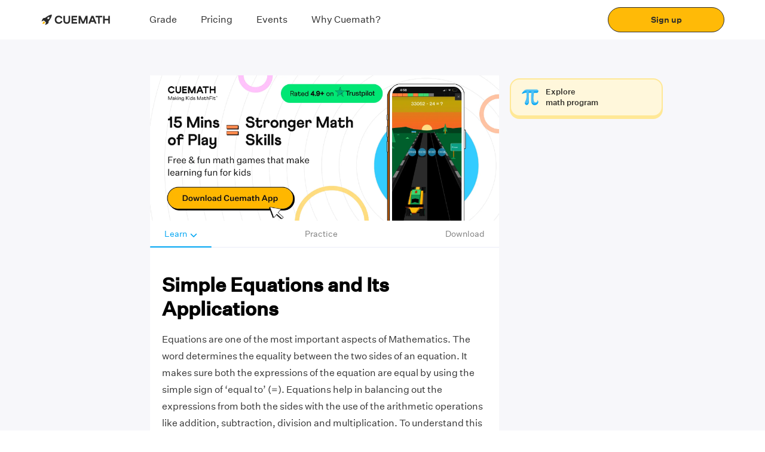

--- FILE ---
content_type: text/html; charset=utf-8
request_url: https://www.cuemath.com/numbers/simple-equations-and-its-applications/
body_size: 30449
content:
<!DOCTYPE html><html lang="en"><head><link rel="shortcut icon" href="https://static.qumath.in/static/next/_next/static/images/favicon-f22a11065b742bfee308e669cf87cf89.png"/><link rel="dns-prefetch" href="https://www.googletagmanager.com/"/><link rel="dns-prefetch" href="https://www.google.co.in/"/><link rel="preload" href="https://static.qumath.in/static/next/_next/static/media/Athletics-Light.3995a09b0ed9d570a3a4da439efdd26b.woff2" as="font" type="font/woff2" crossorigin="anonymous"/><link rel="preload" href="https://static.qumath.in/static/next/_next/static/media/untitled-sans-regular.04e0a1b6617c3161a6126f6df65b932a.woff2" as="font" type="font/woff2" crossorigin="anonymous"/><link rel="preload" href="https://static.qumath.in/static/next/_next/static/media/untitled-sans-medium.557a3e216c980b6e9868759834c9ad5b.woff2" as="font" type="font/woff2" crossorigin="anonymous"/><link rel="preload" href="https://static.qumath.in/static/next/_next/static/media/Athletics-Black.5ab9d6b3e5ee3db7b7efba2c841bf9c7.woff" as="font" type="font/woff" crossorigin="anonymous"/><link rel="preload" href="https://static.qumath.in/static/next/_next/static/media/Athletics-Bold.7e4b0f2fbffc768fc83cce4dc9ea4514.woff" as="font" type="font/woff" crossorigin="anonymous"/><link rel="preload" href="https://static.qumath.in/static/next/_next/static/media/Athletics-Regular.10695d8155f114d950715d7bfca359b3.woff" as="font" type="font/woff" crossorigin="anonymous"/><link rel="preload" href="https://static.qumath.in/static/next/_next/static/media/Athletics-Medium.f20566b40b1e9f21f6dc9eb5d75ea49c.woff" as="font" type="font/woff" crossorigin="anonymous"/><style>
          html, body, div, span, applet, object, iframe,
          h1, h2, h3, h4, h5, h6, p, blockquote, pre,
          a, abbr, acronym, address, big, cite, code,
          del, dfn, em, img, ins, kbd, q, s, samp,
          small, strike, sub, sup, tt, var,
          b, u, i, center,
          dl, dt, dd, ol, ul, li,
          fieldset, form, label, legend, caption,
          article, aside, canvas, details, embed,
          figure, figcaption, footer, header, hgroup,
          menu, nav, output, ruby, section, summary,
          time, mark, audio, video {
              margin: 0;
              padding: 0;
              border: 0;
              font-size: 100%;
              font: inherit;
              vertical-align: baseline;
          }
          article, aside, details, figcaption, figure,
          footer, header, hgroup, menu, nav, section {
              display: block;
          }
          body {
              line-height: 1;
          }
          ol, ul {
              list-style: none;
          }
          blockquote, q {
              quotes: none;
          }
          blockquote:before, blockquote:after,
          q:before, q:after {
              content: &#x27;&#x27;;
              content: none;
          }
          table {
              border-collapse: collapse;
              border-spacing: 0;
          }
          html {
              box-sizing: border-box;
          }
          *, *:before, *:after {
              box-sizing: inherit;
          }
          body.disable-scroll {
              height: 100vh;
              overflow: hidden;
          }
          img {
              max-width: 100%;
              height: auto;
          }
          sup {
              vertical-align: super;
              font-size: small;
          }
          a {
              font-size: 14px;
              font-family: &#x27;Untitled Sans&#x27;, sans-serif !important;
              text-decoration: none;
          }
          input:focus, select:focus {
              outline: none;
              border: 1px solid #1F42FF;
          }
          input:not([type=radio], [type=checkbox]) {
              -webkit-appearance: none;
          }
          h2 a {
            text-decoration: underline;
            font-size: inherit;
            color: #3594d4;
          }
          html.no-scroll,  html.no-scroll  body{
            overflow: hidden;
          }
          div {
            -webkit-tap-highlight-color: transparent;
          }
        </style><meta charSet="UTF-8"/><title>Master Simple Equations and Its Applications, Examples</title><meta name="description" content="Learn to solve simple equations and their real-world applications with Cuemath practice material. Build a strong foundation in algebra and problem-solving skills that will serve you well in future math studies."/><meta name="viewport" content="width=device-width, initial-scale=1, user-scalable=no"/><link rel="shortcut icon" href="https://static.qumath.in/static/next/_next/static/images/favicon-f22a11065b742bfee308e669cf87cf89.png"/><link rel="canonical" href="https://www.cuemath.com/numbers/simple-equations-and-its-applications/"/><meta name="og_title" property="og:title" content="Master Simple Equations and Its Applications, Examples"/><meta name="og_site_name" property="og:site_name" content="Cuemath"/><meta name="og_image" property="og:image" content="https://static.qumath.in/static/next/_next/static/images/cuemath-dark-logo-9f8e8ee85028a3943d4cb7d90b9db2e7.svg"/><meta name="og_url" property="og:url" id="og-url" content="https://www.cuemath.com/numbers/simple-equations-and-its-applications/"/><meta property="og:description" content="Learn to solve simple equations and their real-world applications with Cuemath practice material. Build a strong foundation in algebra and problem-solving skills that will serve you well in future math studies."/><meta name="twitter:site" content=""/><meta name="twitter:card" content="summary_large_image"/><meta name="twitter:image" content="https://static.qumath.in/static/next/_next/static/images/cuemath-dark-logo-9f8e8ee85028a3943d4cb7d90b9db2e7.svg"/><meta property="og:image:width" content="1200"/><meta property="og:image:height" content="630"/><meta name="theme-color" content="#FFBA07"/><meta name="referrer" content="no-referrer-when-downgrade"/><meta name="google-site-verification" content="rJR5MmOlrl6Ax4P0O1IIXIS_S9gwY6Wk_kc-BSNyi8o"/><link rel="dns-prefetch" href="https://www.googletagmanager.com/"/><link rel="dns-prefetch" href="https://www.google.co.in/"/><link rel="preload" href="https://static.qumath.in/static/next/_next/static/media/Athletics-Light.3995a09b0ed9d570a3a4da439efdd26b.woff2" as="font" type="font/woff2" crossorigin="anonymous"/><link rel="preload" href="https://static.qumath.in/static/next/_next/static/media/untitled-sans-regular.04e0a1b6617c3161a6126f6df65b932a.woff2" as="font" type="font/woff2" crossorigin="anonymous"/><link rel="preload" href="https://static.qumath.in/static/next/_next/static/media/untitled-sans-medium.557a3e216c980b6e9868759834c9ad5b.woff2" as="font" type="font/woff2" crossorigin="anonymous"/><link rel="preload" href="https://static.qumath.in/static/next/_next/static/media/Athletics-Black.5ab9d6b3e5ee3db7b7efba2c841bf9c7.woff" as="font" type="font/woff" crossorigin="anonymous"/><link rel="preload" href="https://static.qumath.in/static/next/_next/static/media/Athletics-Bold.7e4b0f2fbffc768fc83cce4dc9ea4514.woff" as="font" type="font/woff" crossorigin="anonymous"/><link rel="preload" href="https://static.qumath.in/static/next/_next/static/media/Athletics-Regular.10695d8155f114d950715d7bfca359b3.woff" as="font" type="font/woff" crossorigin="anonymous"/><link rel="preload" href="https://static.qumath.in/static/next/_next/static/media/Athletics-Medium.f20566b40b1e9f21f6dc9eb5d75ea49c.woff" as="font" type="font/woff" crossorigin="anonymous"/><style>
          html, body, div, span, applet, object, iframe,
          h1, h2, h3, h4, h5, h6, p, blockquote, pre,
          a, abbr, acronym, address, big, cite, code,
          del, dfn, em, img, ins, kbd, q, s, samp,
          small, strike, sub, sup, tt, var,
          b, u, i, center,
          dl, dt, dd, ol, ul, li,
          fieldset, form, label, legend, caption,
          article, aside, canvas, details, embed,
          figure, figcaption, footer, header, hgroup,
          menu, nav, output, ruby, section, summary,
          time, mark, audio, video {
              margin: 0;
              padding: 0;
              border: 0;
              font-size: 100%;
              font: inherit;
              vertical-align: baseline;
          }
          article, aside, details, figcaption, figure,
          footer, header, hgroup, menu, nav, section {
              display: block;
          }
          body {
              line-height: 1;
          }
          ol, ul {
              list-style: none;
          }
          blockquote, q {
              quotes: none;
          }
          blockquote:before, blockquote:after,
          q:before, q:after {
              content: &#x27;&#x27;;
              content: none;
          }
          table {
              border-collapse: collapse;
              border-spacing: 0;
          }
          html {
              box-sizing: border-box;
          }
          *, *:before, *:after {
              box-sizing: inherit;
          }
          body.disable-scroll {
              height: 100vh;
              overflow: hidden;
          }
          img {
              max-width: 100%;
              height: auto;
          }
          sup {
              vertical-align: super;
              font-size: small;
          }
          a {
              font-size: 14px;
              font-family: &#x27;Untitled Sans&#x27;, sans-serif !important;
              text-decoration: none;
          }
          input:focus, select:focus {
              outline: none;
              border: 1px solid #1F42FF;
          }
          input:not([type=radio], [type=checkbox]) {
              -webkit-appearance: none;
          }
          h2 a {
            text-decoration: underline;
            font-size: inherit;
            color: #3594d4;
          }
          html.no-scroll,  html.no-scroll  body{
            overflow: hidden;
          }
          div {
            -webkit-tap-highlight-color: transparent;
          }
        </style><script src="https://cdnjs.cloudflare.com/ajax/libs/mathjax/2.7.5/MathJax.js?config=TeX-MML-AM_CHTML" async=""></script><meta name="next-head-count" content="29"/><link rel="stylesheet" href="/static/fonts.css"/><style>
  @-webkit-keyframes speakers-carousel-prepend-slide-in {
    0% {
      transform: translateX(-28px);
    }
  }

  @keyframes speakers-carousel-prepend-slide-in {
    0% {
      transform: translateX(-28px);
    }
  }

  @-webkit-keyframes speakers-carousel-append-slide-in {
    0% {
      transform: translateX(28px);
    }
  }

  @keyframes speakers-carousel-append-slide-in {
    0% {
      transform: translateX(28px);
    }
  }

  @keyframes gradientAnim {
    0% {
      background-position: 0 50%;
    }
    50% {
      background-position: 100% 50%;
    }
    100% {
      background-position: 0 50%;
    }
  }

  @-webkit-keyframes gradientAnim {
    0% {
      background-position: 0 50%;
    }
    50% {
      background-position: 100% 50%;
    }
    100% {
      background-position: 0 50%;
    }
  }

  :root {
    --height: calc( 80vh - 50px );
    --width: 450px;
    --max-width-base: 1480;
    --max-width: calc(var(--max-width-base) * 1px);
    --scrollbar-width: 0px;
    --window-width: calc(100vw - var(--scrollbar-width));
    --border-radius: 12px;

    --foreground-rgb: 0,0,0;
    --background-color: 255,255,255;
    --pulse-color: #DE75BD;
    --color-black-primary: #221B35;
    --color-white-primary: #FFFFFF;
    --grid-column-width: 30px;

    --button-height: var(--grid-column-width);
    --button-background: hsla(0,0%,100%,.15);
    --button-color: var(--color-black-primary);
    --button-border: 1px solid var(--button-color);
    --button-font: normal var(--font-size-subtitle-scalable) /1.02 var(--font-regular);
    --slide-width: -2190px;

    --space-base-unit: 4px;
    --space-2: calc(var(--space-base-unit) * 0.5);
    --space-4: calc(var(--space-base-unit) * 1);
    --space-8: calc(var(--space-base-unit) * 2);
    --space-12: calc(var(--space-base-unit) * 3);
    --space-16: calc(var(--space-base-unit) * 4);
    --space-20: calc(var(--space-base-unit) * 5);
    --space-24: calc(var(--space-base-unit) * 6);
    --space-32: calc(var(--space-base-unit) * 8);
    --space-40: calc(var(--space-base-unit) * 10);
    --space-44: calc(var(--space-base-unit) * 11);
    --space-48: calc(var(--space-base-unit) * 12);
    --space-56: calc(var(--space-base-unit) * 14);
    --space-64: calc(var(--space-base-unit) * 16);

    --grid-gutter-width: 20px;
    --grid-column-count: 24;
    --grid-column-width-base: 64;
    --grid-column-width: calc(var(--grid-column-width-base) * 1px);
    --line-color: rgba(var(--foreground-rgb),0.15);

    --font-body: var(--font-weight-normal) 14px/1.2 var(--font-regular);
    --font-badge: var(--font-weight-normal) 10px/1.1 var(--font-regular);
    --font-caption: 11px/1 var(--font-mono-semibold);

    --font-size-title-base: 80;
    --font-size-title-mobile-scalable: calc(var(--font-size-title-base) / 760 * var(--window-width));
    --font-size-title-tablet-scalable: calc(var(--font-size-title-base) / 940 * var(--window-width));
    --font-size-title-desktop-scalable: calc(var(--font-size-title-base) / 1120 * var(--window-width));
    --font-size-title-desktopXL-scalable: calc(var(--font-size-title-base) / 1300 * var(--window-width));
    --font-size-title-desktopXXL-scalable: calc(var(--font-size-title-base) / var(--max-width-base) * var(--window-width));
    --font-size-title-scalable: var(--font-size-title-mobile-scalable);

    --font-size-subtitle-base: 48;
    --font-size-subtitle-mobile-scalable: calc(var(--font-size-subtitle-base) / 760 * var(--window-width));
    --font-size-subtitle-tablet-scalable: calc(var(--font-size-subtitle-base) / 940 * var(--window-width));
    --font-size-subtitle-desktop-scalable: calc(var(--font-size-subtitle-base) / 1120 * var(--window-width));
    --font-size-subtitle-desktopXL-scalable: calc(var(--font-size-subtitle-base) / 1300 * var(--window-width));
    --font-size-subtitle-desktopXXL-scalable: calc(var(--font-size-subtitle-base) / var(--max-width-base) * var(--window-width));
    --font-size-subtitle-scalable: var(--font-size-subtitle-mobile-scalable);

    --font-size-marquee-base: 122;
    --font-size-marquee-mobile-scalable: calc(var(--font-size-marquee-base) / 760 * var(--window-width));
    --font-size-marquee-tablet-scalable: calc(var(--font-size-marquee-base) / 940 * var(--window-width));
    --font-size-marquee-desktop-scalable: calc(var(--font-size-marquee-base) / 1120 * var(--window-width));
    --font-size-marquee-desktopXL-scalable: calc(var(--font-size-marquee-base) / 1300 * var(--window-width));
    --font-size-marquee-desktopXXL-scalable: calc(var(--font-size-marquee-base) / var(--max-width-base) * var(--window-width));
    --font-size-marquee-scalable: var(--font-size-marquee-mobile-scalable);
    --letter-spacing-body: -0.01em;

    --ease-out: cubic-bezier(0.33,1,0.68,1);
    --ease-in-out: cubic-bezier(0.65,0,0.35,1);
  }

  @media screen and (max-width: 768px) {
    :root {
      --grid-column-width-base: 31;
      --slide-width: -1800px;
    }
  }

  @media screen and (min-width: 768px) and (max-width: 1024px) {
    :root {
      --grid-column-width-base: 48;
    }
  }

  @media only screen and (min-width: 760px) {
    :root {
      --font-size-title-scalable: var(--font-size-title-tablet-scalable);
      --font-size-subtitle-scalable: var(--font-size-subtitle-tablet-scalable);
      --font-size-marquee-scalable: var(--font-size-marquee-tablet-scalable);
      --font-body: var(--font-weight-normal) 16px/1.2 var(--font-regular);
      --font-badge: var(--font-weight-normal) 16px/1.1 var(--font-regular);
      --font-caption: 12px/1 var(--font-mono-semibold);
      --grid-column-count: 27;
    }
  }

  @media only screen and (min-width: 940px) {
    :root {
      --font-size-title-scalable: var(--font-size-title-desktop-scalable);
      --font-size-subtitle-scalable: var(--font-size-subtitle-desktop-scalable);
      --font-size-marquee-scalable: var(--font-size-marquee-desktop-scalable);
      --font-body: var(--font-weight-normal) 18px/1.2 var(--font-regular);
      --font-caption: 14px/1 var(--font-mono-semibold);
      --grid-column-count: 19;
    }
  }

  @media only screen and (min-width: 1120px) {
    :root {
      --font-size-title-scalable: var(--font-size-title-desktopXL-scalable);
      --font-size-subtitle-scalable: var(--font-size-subtitle-desktopXL-scalable);
      --font-size-marquee-scalable: var(--font-size-marquee-desktopXL-scalable);
      --grid-column-count: 21;
    }
  }

  @media only screen and (min-width: 1300px) {
    :root {
      --font-size-title-scalable: var(--font-size-title-desktopXXL-scalable);
      --font-size-subtitle-scalable: var(--font-size-subtitle-desktopXXL-scalable);
      --font-size-marquee-scalable: var(--font-size-marquee-desktopXXL-scalable);
      --grid-column-count: 23;
    }
  }

  @media only screen and (min-width: 1480px) {
    :root {
      --font-size-title-scalable: calc(var(--font-size-title-base) * 1px);
      --font-size-subtitle-scalable: calc(var(--font-size-subtitle-base) * 1px);
      --font-size-marquee-scalable: calc(var(--font-size-marquee-base) * 1px);
      --grid-column-width: calc(var(--grid-column-width-base) * 1px);
      --grid-column-count: 25;
    }
  }

  @media only screen and (min-width: 1620px) {
    :root { --grid-column-count: 27; }
  }

  @media only screen and (min-width: 1760px) {
    :root { --grid-column-count: 29; }
  }

  @media only screen and (min-width: 1900px) {
    :root { --grid-column-count: 31; }
  }

  @media only screen and (min-width: 2040px) {
    :root { --grid-column-count: 33; }
  }

  @media only screen and (min-width: 2180px) {
    :root { --grid-column-count: 35; }
  }

  @media only screen and (min-width: 2340px) {
    :root { --grid-column-count: 37; }
  }

  @media only screen and (min-width: 2480px) {
    :root { --grid-column-count: 39; }
  }

  /* GDPR Cookie Consent Styles */
  .cc-banner, .cc-floating.cc-theme-classic {
    padding: 8px 16px;
  }
  .cc-bottom {
    bottom: 0;
  }
  .cc-window.cc-floating {
    max-width: 100%;
  }
  .cc-window.cc-message, .cc-floating .cc-message {
    margin-bottom: 0px;
  }
  .cc-window.cc-banner, .cc-window.cc-floating {
    flex-direction: row;
    align-items: center;
    justify-content: space-between;
    width: 100%;
  }
  @media (max-width: 767px) {
    .cc-theme-classic .cc-btn:last-child {
      min-width: 80px;
    }
  }
</style><style data-styled="foAkYL hcZklS fcdker hYvLbT DekGR hGmhFZ cPlXST kokuVL cLPGPS biWupO qUpKB jhssUX nVABN hSZKhF bzLOzT evUADQ gaSeWO jGzxZo fbOSpw CidXf hOcUCI bQNuwh ecrhqb eRNtMA jskBdJ fzRuwF cHLYQI cjQVJE fdhBrh khdGNw fHTxJm eVvqcr kFOCOf cwKDFL goDhOS joWLyk kjGgdC fNmkei dDHwPT eZcgDZ ewgMvn fhEkla ehoZKz ksGXXR iOhACs fINJah inXwrz kWkGjB QaSpx cFVTX hNrVCQ hEQyzx iuGkIs jYoYmk bIiter dZkNEP RwCtW kHnQix ehUsjd bETaGr dzXQFH MLuUT fiksGr diCdeX dKZyCV laMMEd ejIIAI jicDPc jWqEiF iUzyYJ dlDqhl fMqNxc hPPpZt ecfhdP cKGSBB ewiyBG bCGjNF hgtztF kFQEKb dpKTBx dQCPRq hsqqrj jzvKHv gURJWG dpPmkj ACwtX dnnVmv cjweIS kzeERu uQsGg dUIcST cfTRhk jOoDWg hYLQya lkrDpM dLsPke iwPtXd lchzrk kRKYuz dUdjMI hVZRRt cIlMxP dusGkk hnpfKO ejvkDg coztNG fuolXj iVAYaI dZqsQO jklXWh epfmMf dCAZzy gYibgZ eUnXZc kSzYro dsFQdm edjyEc ftnRuk cXEjCp dSedof jlDAry glWiwW dcGfXt fipsLd hbbsCQ bhpisa exPJjB itjHYN kcDVMr gQLLkX dNDNPD bhraxI gSXZRl cIjCKz kpkoaS bAMPiS kaXSHp cYynxk lhldk dFMkdL bQEeCP jRvPfl eGaRFF cpRcNG ewCvjq bPWqmE eJPWWo cZlgdX eCaOIM lhltrZ eXpFlf devItg zrYUG  eoCPVF jofELG faoIat EwoSc fNUOwd fEvaKN dfLeuq dHRAUz kXPLGS jspQYz enTNkw bXqGfE eEjNVx gWDkVc MlPcu cbULrA bcInJQ fRktLJ cuYLDU gvTnHd mAbOv" data-styled-version="4.4.1">
/* sc-component-id: bundle__FlexView-sc-czofrr-4 */
.khdGNw{display:-webkit-box;display:-webkit-flex;display:-ms-flexbox;display:flex;-webkit-flex-direction:column;-ms-flex-direction:column;flex-direction:column;padding:0px 0px;}
/* sc-component-id: bundle__Col1-sc-czofrr-5 */
.cpRcNG{box-sizing:border-box;-webkit-flex:0 0 auto;-ms-flex:0 0 auto;flex:0 0 auto;padding-right:0.5rem;padding-left:0.5rem;padding:0px 0px;} @media only screen and (min-width:0em){.cpRcNG{-webkit-flex-basis:100%;-ms-flex-preferred-size:100%;flex-basis:100%;max-width:100%;display:block;}} @media only screen and (min-width:48em){.cpRcNG{-webkit-flex-basis:16.666666666666668%;-ms-flex-preferred-size:16.666666666666668%;flex-basis:16.666666666666668%;max-width:16.666666666666668%;display:block;}}.ewCvjq{box-sizing:border-box;-webkit-flex:0 0 auto;-ms-flex:0 0 auto;flex:0 0 auto;padding-right:0.5rem;padding-left:0.5rem;padding:0px 0px;} @media only screen and (min-width:0em){.ewCvjq{-webkit-flex-basis:100%;-ms-flex-preferred-size:100%;flex-basis:100%;max-width:100%;display:block;}} @media only screen and (min-width:48em){.ewCvjq{-webkit-flex-basis:50%;-ms-flex-preferred-size:50%;flex-basis:50%;max-width:50%;display:block;}}.bPWqmE{box-sizing:border-box;-webkit-flex:0 0 auto;-ms-flex:0 0 auto;flex:0 0 auto;padding-right:0.5rem;padding-left:0.5rem;padding:0px 8px;} @media only screen and (min-width:48em){.bPWqmE{-webkit-flex-basis:8.333333333333334%;-ms-flex-preferred-size:8.333333333333334%;flex-basis:8.333333333333334%;max-width:8.333333333333334%;display:block;}}.eJPWWo{box-sizing:border-box;-webkit-flex:0 0 auto;-ms-flex:0 0 auto;flex:0 0 auto;padding-right:0.5rem;padding-left:0.5rem;padding:0px 8px;} @media only screen and (min-width:0em){.eJPWWo{-webkit-flex-basis:66.66666666666667%;-ms-flex-preferred-size:66.66666666666667%;flex-basis:66.66666666666667%;max-width:66.66666666666667%;display:block;}} @media only screen and (min-width:48em){.eJPWWo{-webkit-flex-basis:83.33333333333334%;-ms-flex-preferred-size:83.33333333333334%;flex-basis:83.33333333333334%;max-width:83.33333333333334%;display:block;}}
/* sc-component-id: bundle__Row1-sc-czofrr-6 */
.gaSeWO{box-sizing:border-box;display:-webkit-box;display:-webkit-flex;display:-ms-flexbox;display:flex;-webkit-flex:0 1 auto;-ms-flex:0 1 auto;flex:0 1 auto;-webkit-flex-direction:row;-ms-flex-direction:row;flex-direction:row;-webkit-flex-wrap:wrap;-ms-flex-wrap:wrap;flex-wrap:wrap;margin-right:-0.5rem;margin-left:-0.5rem;-webkit-flex-direction:row;-ms-flex-direction:row;flex-direction:row;margin-right:0;margin-left:0;padding:0px 16px;}.jGzxZo{box-sizing:border-box;display:-webkit-box;display:-webkit-flex;display:-ms-flexbox;display:flex;-webkit-flex:0 1 auto;-ms-flex:0 1 auto;flex:0 1 auto;-webkit-flex-direction:row;-ms-flex-direction:row;flex-direction:row;-webkit-flex-wrap:wrap;-ms-flex-wrap:wrap;flex-wrap:wrap;margin-right:-0.5rem;margin-left:-0.5rem;-webkit-flex-direction:row;-ms-flex-direction:row;flex-direction:row;margin-right:0;margin-left:0;padding:12px 0px;}
/* sc-component-id: text__TextWrapper-sc-13i85pz-0 */
.ehUsjd{display:block;font-family:Athletics-Black;font-size:13px;line-height:21px;font-weight:400;color:#000000;text-align:left;font-style:normal;font-family:Athletics-Black !important;color:#000000;-webkit-letter-spacing:1px;-moz-letter-spacing:1px;-ms-letter-spacing:1px;letter-spacing:1px;text-transform:uppercase;font-size:16px;line-height:20px;margin:0 0 0 0;font-weight:normal;} @media (min-width:768px) and (max-width:1024px){} @media (min-width:1025px){.ehUsjd{font-family:Athletics-Black !important;font-size:16px;line-height:20px;-webkit-letter-spacing:1px;-moz-letter-spacing:1px;-ms-letter-spacing:1px;letter-spacing:1px;text-transform:uppercase;}} @media (max-width:767px){.ehUsjd{font-size:16px;line-height:20px;margin:0 0 0 0;text-align:left;font-weight:normal;}}.bETaGr{display:block;font-family:Untitled Sans Regular;font-size:13px;line-height:21px;font-weight:400;color:#000000;text-align:left;font-style:normal;font-family:Untitled Sans Regular !important;color:#000000;-webkit-letter-spacing:px;-moz-letter-spacing:px;-ms-letter-spacing:px;letter-spacing:px;font-size:12px;line-height:16px;margin:0 0 0 0;font-weight:normal;} @media (min-width:768px) and (max-width:1024px){} @media (min-width:1025px){.bETaGr{font-family:Untitled Sans Regular !important;font-size:14px;line-height:20px;-webkit-letter-spacing:px;-moz-letter-spacing:px;-ms-letter-spacing:px;letter-spacing:px;}} @media (max-width:767px){.bETaGr{font-size:12px;line-height:16px;margin:0 0 0 0;text-align:left;font-weight:normal;}}.dzXQFH{display:block;font-family:Untitled Sans Regular;font-size:13px;line-height:21px;font-weight:400;color:#FFFFFF;text-align:left;font-style:normal;font-family:Untitled Sans Regular !important;color:#FFFFFF;-webkit-letter-spacing:px;-moz-letter-spacing:px;-ms-letter-spacing:px;letter-spacing:px;font-size:14px;line-height:20px;margin:0 0 0 0;font-weight:normal;} @media (min-width:768px) and (max-width:1024px){} @media (min-width:1025px){} @media (max-width:767px){.dzXQFH{font-size:14px;line-height:20px;margin:0 0 0 0;text-align:left;font-weight:normal;}}.MLuUT{display:block;font-family:Athletics-Black;font-size:13px;line-height:21px;font-weight:400;color:rgba(0,0,0,0.6);text-align:left;font-style:normal;font-family:Athletics-Black !important;color:rgba(0,0,0,0.6);-webkit-letter-spacing:0.5px;-moz-letter-spacing:0.5px;-ms-letter-spacing:0.5px;letter-spacing:0.5px;text-transform:uppercase;font-size:10px;line-height:12px;margin:0 0 0 0;font-weight:normal;} @media (min-width:768px) and (max-width:1024px){} @media (min-width:1025px){} @media (max-width:767px){.MLuUT{font-size:10px;line-height:12px;margin:0 0 0 0;text-align:left;font-weight:normal;}}.fiksGr{display:block;font-family:Athletics-Black;font-size:13px;line-height:21px;font-weight:400;color:#000000;text-align:left;font-style:normal;font-family:Athletics-Black !important;color:#000000;-webkit-letter-spacing:0px;-moz-letter-spacing:0px;-ms-letter-spacing:0px;letter-spacing:0px;text-transform:uppercase;font-size:12px;line-height:16px;margin:0 0 0 0;font-weight:normal;} @media (min-width:768px) and (max-width:1024px){} @media (min-width:1025px){} @media (max-width:767px){.fiksGr{font-size:12px;line-height:16px;margin:0 0 0 0;text-align:left;font-weight:normal;}}.diCdeX{display:block;font-family:Untitled Sans Regular;font-size:13px;line-height:21px;font-weight:400;color:rgba(0,0,0,0.6);text-align:left;font-style:normal;font-family:Untitled Sans Regular !important;color:rgba(0,0,0,0.6);-webkit-letter-spacing:px;-moz-letter-spacing:px;-ms-letter-spacing:px;letter-spacing:px;font-size:12px;line-height:16px;margin:0 0 0 0;font-weight:normal;} @media (min-width:768px) and (max-width:1024px){} @media (min-width:1025px){} @media (max-width:767px){.diCdeX{font-size:12px;line-height:16px;margin:0 0 0 0;text-align:left;font-weight:normal;}}.dKZyCV{display:block;font-family:Untitled Sans Regular;font-size:13px;line-height:21px;font-weight:400;color:#0D0D0D;text-align:left;font-style:normal;font-family:Untitled Sans Regular !important;color:#0D0D0D;-webkit-letter-spacing:px;-moz-letter-spacing:px;-ms-letter-spacing:px;letter-spacing:px;font-size:12px;line-height:16px;margin:0 0 0 0;font-weight:normal;} @media (min-width:768px) and (max-width:1024px){} @media (min-width:1025px){} @media (max-width:767px){.dKZyCV{font-size:12px;line-height:16px;margin:0 0 0 0;text-align:left;font-weight:normal;}}.laMMEd{display:block;font-family:'Untitled Sans',sans-serif !important;font-size:13px;line-height:21px;font-weight:400;color:#000000;text-align:left;font-style:normal;font-family:!important;color:#000000;-webkit-letter-spacing:px;-moz-letter-spacing:px;-ms-letter-spacing:px;letter-spacing:px;font-size:px;line-height:px;margin:0 0 0 0;font-weight:900;} @media (min-width:768px) and (max-width:1024px){} @media (min-width:1025px){} @media (max-width:767px){.laMMEd{font-size:px;line-height:px;margin:0 0 0 0;text-align:left;font-weight:900;}}.ejIIAI{display:block;font-family:'Untitled Sans',sans-serif !important;font-size:13px;line-height:21px;font-weight:400;color:#000000;text-align:left;font-style:normal;font-family:!important;color:#000000;-webkit-letter-spacing:px;-moz-letter-spacing:px;-ms-letter-spacing:px;letter-spacing:px;font-size:px;line-height:px;margin:0 0 0 0;font-weight:normal;} @media (min-width:768px) and (max-width:1024px){} @media (min-width:1025px){} @media (max-width:767px){.ejIIAI{font-size:px;line-height:px;margin:0 0 0 0;text-align:left;font-weight:normal;}}.jicDPc{display:block;font-family:Untitled Sans;font-size:13px;line-height:21px;font-weight:400;color:#000000;text-align:left;font-style:normal;font-family:Untitled Sans !important;color:#000000;-webkit-letter-spacing:0px;-moz-letter-spacing:0px;-ms-letter-spacing:0px;letter-spacing:0px;text-transform:none;font-size:16px;line-height:24px;margin:0 0 0 0;font-weight:normal;} @media (min-width:768px) and (max-width:1024px){} @media (min-width:1025px){} @media (max-width:767px){.jicDPc{font-size:16px;line-height:24px;margin:0 0 0 0;text-align:left;font-weight:normal;}}.jWqEiF{display:block;font-family:Untitled Sans;font-size:13px;line-height:21px;font-weight:400;color:#000000;text-align:left;font-style:normal;font-family:Untitled Sans !important;color:#000000;-webkit-letter-spacing:0px;-moz-letter-spacing:0px;-ms-letter-spacing:0px;letter-spacing:0px;text-transform:none;font-size:16px;line-height:24px;margin:0 0 0 0;font-weight:500;} @media (min-width:768px) and (max-width:1024px){} @media (min-width:1025px){} @media (max-width:767px){.jWqEiF{font-size:16px;line-height:24px;margin:0 0 0 0;text-align:left;font-weight:500;}}.iUzyYJ{display:block;font-family:Untitled Sans Medium;font-size:13px;line-height:21px;font-weight:400;color:#000000;text-align:center;font-style:normal;font-family:Untitled Sans Medium !important;color:#000000;-webkit-letter-spacing:px;-moz-letter-spacing:px;-ms-letter-spacing:px;letter-spacing:px;font-size:16px;line-height:24px;margin:0 0 0 0;font-weight:500;} @media (min-width:768px) and (max-width:1024px){} @media (min-width:1025px){} @media (max-width:767px){.iUzyYJ{font-size:16px;line-height:24px;margin:0 0 0 0;text-align:center;font-weight:500;}}
/* sc-component-id: separator-sc-gf6uv9-0 */
.fHTxJm{height:8px;} @media (max-width:767px){.fHTxJm{height:8px;}} @media screen and (min-width:768px) and (max-width:1023px){.fHTxJm{height:8px;}}.eVvqcr{height:4px;} @media (max-width:767px){.eVvqcr{height:4px;}} @media screen and (min-width:768px) and (max-width:1023px){.eVvqcr{height:4px;}}.kFOCOf{height:12px;} @media (max-width:767px){.kFOCOf{height:12px;}} @media screen and (min-width:768px) and (max-width:1023px){.kFOCOf{height:12px;}}.cwKDFL{height:24px;} @media (max-width:767px){.cwKDFL{height:24px;}} @media screen and (min-width:768px) and (max-width:1023px){.cwKDFL{height:24px;}}
/* sc-component-id: text__TextWrapper-sc-pds6v7-0 */
.bQNuwh{display:block;font-family:Untitled Sans;font-size:13px;line-height:21px;font-weight:400;color:#2B2B2B;text-align:left;font-style:normal;font-family:Untitled Sans !important;color:#2B2B2B;-webkit-letter-spacing:0px;-moz-letter-spacing:0px;-ms-letter-spacing:0px;letter-spacing:0px;text-transform:none;font-size:16px;line-height:24px;margin:0 0 0 0;font-weight:normal;} @media (max-width:767px){.bQNuwh{font-size:16px;line-height:24px;margin:0 0 0 0;text-align:left;font-weight:normal;}}.ecrhqb{display:block;font-family:Untitled Sans;font-size:13px;line-height:21px;font-weight:400;color:#2B2B2B;text-align:left;font-style:normal;font-family:Untitled Sans !important;color:#2B2B2B;-webkit-letter-spacing:0px;-moz-letter-spacing:0px;-ms-letter-spacing:0px;letter-spacing:0px;text-transform:none;font-size:14px;line-height:20px;margin:0 0 0 0;font-weight:500;} @media (max-width:767px){.ecrhqb{font-size:14px;line-height:20px;margin:0 0 0 0;text-align:left;font-weight:500;}}.eRNtMA{display:block;font-family:Untitled Sans;font-size:13px;line-height:21px;font-weight:400;color:#2B2B2B;text-align:left;font-style:normal;font-family:Untitled Sans !important;color:#2B2B2B;-webkit-letter-spacing:0px;-moz-letter-spacing:0px;-ms-letter-spacing:0px;letter-spacing:0px;text-transform:none;font-size:16px;line-height:24px;margin:0 0 0 0;font-weight:500;} @media (max-width:767px){.eRNtMA{font-size:16px;line-height:24px;margin:0 0 0 0;text-align:left;font-weight:500;}}.jskBdJ{display:block;font-family:Untitled Sans;font-size:13px;line-height:21px;font-weight:400;color:#2B2B2B;text-align:left;font-style:normal;font-family:Untitled Sans !important;color:#2B2B2B;-webkit-letter-spacing:0px;-moz-letter-spacing:0px;-ms-letter-spacing:0px;letter-spacing:0px;text-transform:none;font-size:16px;line-height:18px;margin:0 0 0 0;font-weight:500;} @media (max-width:767px){.jskBdJ{font-size:16px;line-height:18px;margin:0 0 0 0;text-align:left;font-weight:500;}}
/* sc-component-id: button__ButtonWrapper-sc-dsj409-0 */
.ksGXXR{display:-webkit-box;display:-webkit-flex;display:-ms-flexbox;display:flex;-webkit-align-items:center;-webkit-box-align:center;-ms-flex-align:center;align-items:center;-webkit-box-pack:center;-webkit-justify-content:center;-ms-flex-pack:center;justify-content:center;border-radius:104px;color:#2B2B2B;width:200px;border:none;background-color:transparent;-webkit-text-decoration:underline;text-decoration:underline;-webkit-text-decoration-thickness:2px;text-decoration-thickness:2px;text-underline-offset:3px;width:auto !important;} .ksGXXR,.ksGXXR *{-webkit-transition:all 0.3s ease;transition:all 0.3s ease;} .ksGXXR:hover:not([disabled]){cursor:pointer;} .ksGXXR:hover:not([disabled]) img{width:0;margin:0;} .ksGXXR:disabled *{opacity:0.5;pointer-events:none;} .ksGXXR:hover:not([disabled]){-webkit-text-decoration:none;text-decoration:none;}.iOhACs{display:-webkit-box;display:-webkit-flex;display:-ms-flexbox;display:flex;-webkit-align-items:center;-webkit-box-align:center;-ms-flex-align:center;align-items:center;-webkit-box-pack:center;-webkit-justify-content:center;-ms-flex-pack:center;justify-content:center;border-radius:104px;color:#2B2B2B;width:195px;border:1px solid #2B2B2B;background-color:#FFBA07;padding:10px 0;} .iOhACs,.iOhACs *{-webkit-transition:all 0.3s ease;transition:all 0.3s ease;} .iOhACs:hover:not([disabled]){cursor:pointer;} .iOhACs:hover:not([disabled]) img{width:0;margin:0;} .iOhACs:disabled *{opacity:0.5;pointer-events:none;} .iOhACs:not([disabled]):hover{background-color:#2B2B2B;} .iOhACs:not([disabled]):hover,.iOhACs:not([disabled]):hover *{color:#FFFFFF;} .iOhACs:disabled{background-color:#B3B3B3;border:none;}.fINJah{display:-webkit-box;display:-webkit-flex;display:-ms-flexbox;display:flex;-webkit-align-items:center;-webkit-box-align:center;-ms-flex-align:center;align-items:center;-webkit-box-pack:center;-webkit-justify-content:center;-ms-flex-pack:center;justify-content:center;border-radius:104px;color:#2B2B2B;width:280px;border:1px solid #2B2B2B;background-color:#FFBA07;padding:22px 0;} .fINJah,.fINJah *{-webkit-transition:all 0.3s ease;transition:all 0.3s ease;} .fINJah:hover:not([disabled]){cursor:pointer;} .fINJah:hover:not([disabled]) img{width:0;margin:0;} .fINJah:disabled *{opacity:0.5;pointer-events:none;} .fINJah:not([disabled]):hover{background-color:#2B2B2B;} .fINJah:not([disabled]):hover,.fINJah:not([disabled]):hover *{color:#FFFFFF;} .fINJah:disabled{background-color:#B3B3B3;border:none;}
/* sc-component-id: container-sc-1e00pxc-0 */
.eGaRFF{width:100%;height:inherit;margin:0 auto;padding:0 16px;} @media (min-width:1200px){.eGaRFF{width:1200px;}}
/* sc-component-id: image__PlaceholderImage-sc-14o5d8f-1 */
.hSZKhF{width:20px;height:20px;}
/* sc-component-id: layout__DesktopWrapper-sc-rfgcyz-0 */
@media (max-width:1025px){.hYvLbT{display:none;}}
/* sc-component-id: layout__MobileWrapper-sc-rfgcyz-1 */
.kFQEKb{cursor:pointer;} @media (min-width:768px){.kFQEKb{display:none;}}
/* sc-component-id: layout__TabletDesktopWrapper-sc-rfgcyz-3 */
@media (max-width:767px){.bIiter{display:none;}}
/* sc-component-id: plus-menu__MenuCol-sc-17vzm4d-0 */
.fbOSpw{box-sizing:border-box;-webkit-flex:0 0 auto;-ms-flex:0 0 auto;flex:0 0 auto;padding-right:0.5rem;padding-left:0.5rem;padding:6px 8px;position:relative;} .fbOSpw:hover > a div{font-weight:900;} .fbOSpw:hover > div div{font-weight:900;} .fbOSpw:hover .submenu{display:block;} @media (max-width:767px){.fbOSpw{display:none;}}.CidXf{box-sizing:border-box;-webkit-flex:0 0 auto;-ms-flex:0 0 auto;flex:0 0 auto;padding-right:0.5rem;padding-left:0.5rem;padding:6px 20px;position:relative;} .CidXf:hover > a div{font-weight:900;} .CidXf:hover > div div{font-weight:900;} .CidXf:hover .submenu{display:block;} @media (max-width:767px){.CidXf{display:none;}}
/* sc-component-id: plus-menu__PointerText-sc-17vzm4d-1 */
.fNmkei{cursor:pointer;}
/* sc-component-id: plus-menu__SubMenu-sc-17vzm4d-2 */
.fzRuwF{display:none;position:absolute;top:34px;width:-webkit-max-content;width:-moz-max-content;width:max-content;padding:24px;z-index:5;box-shadow:0px 0px 6px rgba(0,0,0,0.1);border-radius:0px 8px 8px 8px;background-color:#FFFFFF;}
/* sc-component-id: plus-menu__DesktopSubCategory-sc-17vzm4d-6 */
.dDHwPT{padding:0px 0px 0px 14px;width:48%;position:relative;}
/* sc-component-id: plus-menu__SubCategoryItem-sc-17vzm4d-7 */
.joWLyk{width:-webkit-max-content;width:-moz-max-content;width:max-content;} .joWLyk:hover{-webkit-text-decoration:underline;text-decoration:underline;cursor:pointer;}
/* sc-component-id: plus-menu__SubCategoryContainer-sc-17vzm4d-10 */
.cHLYQI{display:-webkit-box;display:-webkit-flex;display:-ms-flexbox;display:flex;-webkit-flex-direction:column;-ms-flex-direction:column;flex-direction:column;-webkit-flex-wrap:wrap;-ms-flex-wrap:wrap;flex-wrap:wrap;-webkit-box-pack:justify;-webkit-justify-content:space-between;-ms-flex-pack:justify;justify-content:space-between;}
/* sc-component-id: plus-menu__TitleWrapper-sc-17vzm4d-14 */
.hOcUCI{position:relative;display:inline;} .hOcUCI::before{position:absolute;color:#FC5959;font-weight:500;top:-6px;right:-21px;}
/* sc-component-id: plus-menu__SubCategoryWrapper-sc-17vzm4d-17 */
.goDhOS{display:-webkit-box;display:-webkit-flex;display:-ms-flexbox;display:flex;-webkit-flex-direction:column;-ms-flex-direction:column;flex-direction:column;padding:0px 0px;} @media screen and (min-width:768px){.goDhOS{gap:16px;}}
/* sc-component-id: plus-menu__TextContainer-sc-17vzm4d-20 */
.kjGgdC{display:-webkit-box;display:-webkit-flex;display:-ms-flexbox;display:flex;gap:2px;-webkit-flex-direction:row;-ms-flex-direction:row;flex-direction:row;}
/* sc-component-id: plus-menu__CustomRow-sc-17vzm4d-21 */
.cjQVJE{box-sizing:border-box;display:-webkit-box;display:-webkit-flex;display:-ms-flexbox;display:flex;-webkit-flex:0 1 auto;-ms-flex:0 1 auto;flex:0 1 auto;-webkit-flex-direction:row;-ms-flex-direction:row;flex-direction:row;-webkit-flex-wrap:wrap;-ms-flex-wrap:wrap;flex-wrap:wrap;margin-right:-0.5rem;margin-left:-0.5rem;-webkit-flex-direction:row;-ms-flex-direction:row;flex-direction:row;margin-right:0;margin-left:0;padding:0px 0px;-webkit-box-pack:start;-webkit-justify-content:flex-start;-ms-flex-pack:start;justify-content:flex-start;gap:55px;}.fdhBrh{box-sizing:border-box;display:-webkit-box;display:-webkit-flex;display:-ms-flexbox;display:flex;-webkit-flex:0 1 auto;-ms-flex:0 1 auto;flex:0 1 auto;-webkit-flex-direction:row;-ms-flex-direction:row;flex-direction:row;-webkit-flex-wrap:wrap;-ms-flex-wrap:wrap;flex-wrap:wrap;margin-right:-0.5rem;margin-left:-0.5rem;-webkit-flex-direction:row;-ms-flex-direction:row;flex-direction:row;margin-right:0;margin-left:0;padding:0px 0px;-webkit-box-pack:justify;-webkit-justify-content:space-between;-ms-flex-pack:justify;justify-content:space-between;}
/* sc-component-id: enroll-button__CustomDataAttributesWrapper-sc-1b94yh2-0 */
.inXwrz{width:-webkit-fit-content;width:-moz-fit-content;width:fit-content;}
/* sc-component-id: enroll-button__StyledDataAttributesWrapper-sc-1b94yh2-1 */
.lhldk{height:100%;} @media screen and (max-width:1025px){.lhldk{display:none;}}
/* sc-component-id: enroll-button__StyledNavBarSquareButton-sc-1b94yh2-3 */
.dFMkdL{background-color:#FFBA07;height:100%;padding:0px 40px;border:1px solid #000000;border-left:none;cursor:pointer;-webkit-transition:all 0.25s ease-in;transition:all 0.25s ease-in;width:260px;min-width:260px;} .dFMkdL:hover{background-color:#000000;} .dFMkdL:hover div{color:#FFFFFF;}
/* sc-component-id: cuemath-logo__UpdatedLogo-sc-argthj-0 */
.eUnXZc{display:block;height:56px;min-width:142px;padding-top:15px;padding-bottom:15px;} @media screen and (max-width:1023px){.eUnXZc{display:block;}} @media screen and (min-width:1024px){.eUnXZc{border:1px solid #000000;min-width:256px;}} @media screen and (max-width:767px){.eUnXZc{max-width:124px;padding-left:24px;}} @media screen and (min-width:768px) and (max-width:1023px){.eUnXZc{max-width:148px;padding-left:32px;}}.kSzYro{display:block;height:56px;min-width:142px;padding-top:15px;padding-bottom:15px;} @media screen and (max-width:1023px){.kSzYro{display:none;}} @media screen and (min-width:1024px){.kSzYro{border:1px solid #000000;min-width:256px;}} @media screen and (max-width:767px){.kSzYro{max-width:124px;padding-left:24px;}} @media screen and (min-width:768px) and (max-width:1023px){.kSzYro{max-width:148px;padding-left:32px;}}
/* sc-component-id: cuemath-logo__Logo-sc-argthj-1 */
.kokuVL{display:block;height:56px;min-width:142px;} @media screen and (min-width:1024px){.kokuVL{border:none;min-width:142px;}} @media screen and (max-width:767px){.kokuVL{max-width:142px;}}
/* sc-component-id: cuemath-logo__Anchor-sc-argthj-2 */
.DekGR{width:142px;display:inline-block;height:56px;display:-webkit-box;display:-webkit-flex;display:-ms-flexbox;display:flex;-webkit-align-items:center;-webkit-box-align:center;-ms-flex-align:center;align-items:center;-webkit-box-pack:center;-webkit-justify-content:center;-ms-flex-pack:center;justify-content:center;border-bottom-right-radius:40px;} @media screen and (max-width:1023px){.DekGR{display:block;}} @media (min-width:768px){.DekGR{margin-left:0;margin-top:0;}} @media (min-width:1024px){.DekGR{min-width:142px;}}.hGmhFZ{width:142px;display:inline-block;height:56px;display:-webkit-box;display:-webkit-flex;display:-ms-flexbox;display:flex;-webkit-align-items:center;-webkit-box-align:center;-ms-flex-align:center;align-items:center;-webkit-box-pack:center;-webkit-justify-content:center;-ms-flex-pack:center;justify-content:center;border-bottom-right-radius:40px;} @media screen and (max-width:1023px){.hGmhFZ{display:block;}} @media (min-width:768px){.hGmhFZ{margin-left:0;margin-top:0;}} @media (min-width:1024px){.hGmhFZ{min-width:256px;}}.cPlXST{width:142px;display:inline-block;height:56px;display:-webkit-box;display:-webkit-flex;display:-ms-flexbox;display:flex;-webkit-align-items:center;-webkit-box-align:center;-ms-flex-align:center;align-items:center;-webkit-box-pack:center;-webkit-justify-content:center;-ms-flex-pack:center;justify-content:center;border-bottom-right-radius:40px;} @media screen and (max-width:1023px){.cPlXST{display:none;}} @media (min-width:768px){.cPlXST{margin-left:0;margin-top:0;}} @media (min-width:1024px){.cPlXST{min-width:256px;}}
/* sc-component-id: delta-menu__MenuCol-sc-a6p9x1-0 */
.ftnRuk{display:-webkit-box;display:-webkit-flex;display:-ms-flexbox;display:flex;-webkit-flex-direction:column;-ms-flex-direction:column;flex-direction:column;padding:6px 20px;position:relative;-webkit-align-items:center;-webkit-box-align:center;-ms-flex-align:center;align-items:center;-webkit-box-pack:center;-webkit-justify-content:center;-ms-flex-pack:center;justify-content:center;border-right:1px solid #000000;border-top:1px solid #000000;border-bottom:1px solid #000000;height:100%;padding:0 !important;width:-webkit-fill-available;width:-moz-available;width:-webkit-fill-available;width:-moz-available;width:fill-available;background-color:none;} @media (max-width:1023px){.ftnRuk{display:none;}} .ftnRuk:hover{background-color:#000000;} .ftnRuk:hover > a div{font-weight:900;color:#FFFFFF;} .ftnRuk:hover > div > .link > div{font-weight:900;color:#FFFFFF;} .ftnRuk:hover .submenu,.ftnRuk:hover .why-cuemath-submenu{display:block;} @media (max-width:1023px){.ftnRuk{display:none;}} .ftnRuk:hover svg path{fill:white;} .ftnRuk .tooltip-container{display:none;} .ftnRuk:hover .tooltip-container{display:block;}.cXEjCp{display:-webkit-box;display:-webkit-flex;display:-ms-flexbox;display:flex;-webkit-flex-direction:column;-ms-flex-direction:column;flex-direction:column;padding:6px 20px;position:relative;-webkit-align-items:center;-webkit-box-align:center;-ms-flex-align:center;align-items:center;-webkit-box-pack:center;-webkit-justify-content:center;-ms-flex-pack:center;justify-content:center;border-right:1px solid #000000;border-top:1px solid #000000;border-bottom:1px solid #000000;height:100%;padding:0 !important;width:-webkit-fill-available;width:-moz-available;width:-webkit-fill-available;width:-moz-available;width:fill-available;background-color:#DADADA;} @media (max-width:1023px){.cXEjCp{display:none;}} .cXEjCp:hover{background-color:#000000;} .cXEjCp:hover > a div{font-weight:900;color:#FFFFFF;} .cXEjCp:hover > div > .link > div{font-weight:900;color:#FFFFFF;} .cXEjCp:hover .submenu,.cXEjCp:hover .why-cuemath-submenu{display:block;} @media (max-width:1023px){.cXEjCp{display:none;}} .cXEjCp:hover svg path{fill:white;} .cXEjCp .tooltip-container{display:none;} .cXEjCp:hover .tooltip-container{display:block;}.dSedof{display:-webkit-box;display:-webkit-flex;display:-ms-flexbox;display:flex;-webkit-flex-direction:column;-ms-flex-direction:column;flex-direction:column;padding:6px 8px;position:relative;-webkit-align-items:center;-webkit-box-align:center;-ms-flex-align:center;align-items:center;-webkit-box-pack:center;-webkit-justify-content:center;-ms-flex-pack:center;justify-content:center;border-right:1px solid #000000;border-top:1px solid #000000;border-bottom:1px solid #000000;height:100%;padding:0 !important;width:-webkit-fill-available;width:-moz-available;width:-webkit-fill-available;width:-moz-available;width:fill-available;background-color:none;} @media (max-width:1023px){.dSedof{display:none;}} .dSedof:hover{background-color:#000000;} .dSedof:hover > a div{font-weight:900;color:#FFFFFF;} .dSedof:hover > div > .link > div{font-weight:900;color:#FFFFFF;} .dSedof:hover .submenu,.dSedof:hover .why-cuemath-submenu{display:block;} @media (max-width:1023px){.dSedof{display:none;}} .dSedof:hover svg path{fill:white;} .dSedof .tooltip-container{display:none;} .dSedof:hover .tooltip-container{display:block;}.jlDAry{display:-webkit-box;display:-webkit-flex;display:-ms-flexbox;display:flex;-webkit-flex-direction:column;-ms-flex-direction:column;flex-direction:column;padding:6px 8px;position:relative;-webkit-align-items:center;-webkit-box-align:center;-ms-flex-align:center;align-items:center;-webkit-box-pack:center;-webkit-justify-content:center;-ms-flex-pack:center;justify-content:center;border-right:1px solid #000000;border-top:1px solid #000000;border-bottom:1px solid #000000;height:100%;padding:0 !important;width:-webkit-fill-available;width:-moz-available;width:-webkit-fill-available;width:-moz-available;width:fill-available;background-color:#DADADA;} @media (max-width:1023px){.jlDAry{display:none;}} .jlDAry:hover{background-color:#000000;} .jlDAry:hover > a div{font-weight:900;color:#FFFFFF;} .jlDAry:hover > div > .link > div{font-weight:900;color:#FFFFFF;} .jlDAry:hover .submenu,.jlDAry:hover .why-cuemath-submenu{display:block;} @media (max-width:1023px){.jlDAry{display:none;}} .jlDAry:hover svg path{fill:white;} .jlDAry .tooltip-container{display:none;} .jlDAry:hover .tooltip-container{display:block;}
/* sc-component-id: delta-menu__PointerText-sc-a6p9x1-1 */
.dcGfXt{cursor:pointer;}
/* sc-component-id: delta-menu__SubMenu-sc-a6p9x1-2 */
.fipsLd{display:none;position:absolute;top:56px;left:0px;width:-webkit-max-content;width:-moz-max-content;width:max-content;z-index:5;border:1px solid #000000;box-shadow:0px 0px 6px rgba(0,0,0,0.1);background-color:#FFFFFF;}.hbbsCQ{display:none;position:absolute;top:56px;left:0px;width:-webkit-max-content;width:-moz-max-content;width:max-content;z-index:5;border:1px solid #000000;box-shadow:0px 0px 6px rgba(0,0,0,0.1);background-color:#FFFFFF;width:100%;padding:8px 0;}
/* sc-component-id: delta-menu__DesktopSubCategory-sc-a6p9x1-6 */
.cYynxk{padding:0px 0px 0px 14px;width:48%;position:relative;} .why-cuemath-submenu .cYynxk{width:100%;padding:0;border-bottom:1px solid rgba(0,0,0,0.2);} .why-cuemath-submenu .cYynxk:last-child{border-bottom:none;}
/* sc-component-id: delta-menu__SubCategoryItem-sc-a6p9x1-7 */
.kpkoaS{width:-webkit-max-content;width:-moz-max-content;width:max-content;} .kpkoaS:hover{-webkit-text-decoration:underline;text-decoration:underline;cursor:pointer;} .why-cuemath-submenu .kpkoaS{padding:12px 16px;display:block;width:100%;text-align:center;}
/* sc-component-id: delta-menu__SubCategoryContainer-sc-a6p9x1-10 */
.bhpisa{display:-webkit-box;display:-webkit-flex;display:-ms-flexbox;display:flex;-webkit-flex-direction:column;-ms-flex-direction:column;flex-direction:column;-webkit-flex-wrap:wrap;-ms-flex-wrap:wrap;flex-wrap:wrap;-webkit-box-pack:justify;-webkit-justify-content:space-between;-ms-flex-pack:justify;justify-content:space-between;} .why-cuemath-submenu .bhpisa{-webkit-flex-direction:column;-ms-flex-direction:column;flex-direction:column;-webkit-flex-wrap:nowrap;-ms-flex-wrap:nowrap;flex-wrap:nowrap;gap:0;}
/* sc-component-id: delta-menu__TitleWrapper-sc-a6p9x1-14 */
.kaXSHp{position:relative;display:inline;} .kaXSHp::before{position:absolute;color:#FC5959;font-weight:500;top:-6px;right:-21px;}
/* sc-component-id: delta-menu__SubCategoryWrapper-sc-a6p9x1-16 */
.cIjCKz{display:-webkit-box;display:-webkit-flex;display:-ms-flexbox;display:flex;-webkit-flex-direction:column;-ms-flex-direction:column;flex-direction:column;padding:0px 0px;} @media screen and (min-width:1024px){.cIjCKz{gap:16px;}}
/* sc-component-id: delta-menu__TextContainer-sc-a6p9x1-19 */
.glWiwW{display:-webkit-box;display:-webkit-flex;display:-ms-flexbox;display:flex;gap:2px;-webkit-flex-direction:row;-ms-flex-direction:row;flex-direction:row;}
/* sc-component-id: delta-menu__CustomRow-sc-a6p9x1-20 */
.exPJjB{box-sizing:border-box;display:-webkit-box;display:-webkit-flex;display:-ms-flexbox;display:flex;-webkit-flex:0 1 auto;-ms-flex:0 1 auto;flex:0 1 auto;-webkit-flex-direction:row;-ms-flex-direction:row;flex-direction:row;-webkit-flex-wrap:wrap;-ms-flex-wrap:wrap;flex-wrap:wrap;margin-right:-0.5rem;margin-left:-0.5rem;-webkit-flex-direction:row;-ms-flex-direction:row;flex-direction:row;margin-right:0;margin-left:0;padding:0px 0px;-webkit-box-pack:start;-webkit-justify-content:flex-start;-ms-flex-pack:start;justify-content:flex-start;gap:0px;}.itjHYN{box-sizing:border-box;display:-webkit-box;display:-webkit-flex;display:-ms-flexbox;display:flex;-webkit-flex:0 1 auto;-ms-flex:0 1 auto;flex:0 1 auto;-webkit-flex-direction:row;-ms-flex-direction:row;flex-direction:row;-webkit-flex-wrap:wrap;-ms-flex-wrap:wrap;flex-wrap:wrap;margin-right:-0.5rem;margin-left:-0.5rem;-webkit-flex-direction:row;-ms-flex-direction:row;flex-direction:row;margin-right:0;margin-left:0;padding:0px 0px;-webkit-box-pack:justify;-webkit-justify-content:space-between;-ms-flex-pack:justify;justify-content:space-between;gap:0px;}
/* sc-component-id: delta-menu__SubMenuOptionsContainer-sc-a6p9x1-21 */
.kcDVMr{display:-webkit-box;display:-webkit-flex;display:-ms-flexbox;display:flex;-webkit-flex-direction:column;-ms-flex-direction:column;flex-direction:column;padding:0px 0px;padding:24px;background-color:#FFBA07;} .kcDVMr:not(:last-child){border-right:1px solid #000000;}.gQLLkX{display:-webkit-box;display:-webkit-flex;display:-ms-flexbox;display:flex;-webkit-flex-direction:column;-ms-flex-direction:column;flex-direction:column;padding:0px 0px;padding:24px;background-color:#FF7E3B;} .gQLLkX:not(:last-child){border-right:1px solid #000000;}.dNDNPD{display:-webkit-box;display:-webkit-flex;display:-ms-flexbox;display:flex;-webkit-flex-direction:column;-ms-flex-direction:column;flex-direction:column;padding:0px 0px;padding:24px;background-color:#3DD771;} .dNDNPD:not(:last-child){border-right:1px solid #000000;}.bhraxI{display:-webkit-box;display:-webkit-flex;display:-ms-flexbox;display:flex;-webkit-flex-direction:column;-ms-flex-direction:column;flex-direction:column;padding:0px 0px;padding:24px;background-color:#1EB5F0;} .bhraxI:not(:last-child){border-right:1px solid #000000;}
/* sc-component-id: delta-menu__SubMenuOptionsContent-sc-a6p9x1-22 */
.gSXZRl{display:-webkit-box;display:-webkit-flex;display:-ms-flexbox;display:flex;-webkit-flex-direction:column;-ms-flex-direction:column;flex-direction:column;padding:0px 0px;gap:24px;}
/* sc-component-id: delta-menu__StyledAnchor-sc-a6p9x1-24 */
.bAMPiS{width:-webkit-fill-available;width:-moz-available;width:-webkit-fill-available;width:-moz-available;width:fill-available;height:-webkit-fill-available;height:-moz-available;height:-webkit-fill-available;height:-moz-available;height:fill-available;display:-webkit-box;display:-webkit-flex;display:-ms-flexbox;display:flex;-webkit-box-pack:center;-webkit-justify-content:center;-ms-flex-pack:center;justify-content:center;-webkit-align-items:center;-webkit-box-align:center;-ms-flex-align:center;align-items:center;}
/* sc-component-id: button-input__ButtonWrapper-sc-wj1ggz-0 */
.fhEkla{display:-webkit-box;display:-webkit-flex;display:-ms-flexbox;display:flex;-webkit-box-pack:start;-webkit-justify-content:flex-start;-ms-flex-pack:start;justify-content:flex-start;-webkit-align-items:flex-start;-webkit-box-align:flex-start;-ms-flex-align:flex-start;align-items:flex-start;}
/* sc-component-id: button-input__CustomButton-sc-wj1ggz-1 */
.ehoZKz{padding:0px;}
/* sc-component-id: button-section__Container-sc-1ufffs6-0 */
.ewgMvn{display:-webkit-box;display:-webkit-flex;display:-ms-flexbox;display:flex;-webkit-align-items:center;-webkit-box-align:center;-ms-flex-align:center;align-items:center;-webkit-box-pack:end;-webkit-justify-content:flex-end;-ms-flex-pack:end;justify-content:flex-end;gap:16px;}
/* sc-component-id: navbar__CustomGlobalNav-sc-10jeshi-0 */
.hcZklS{-webkit-transition:border-bottom 0.2s ease;transition:border-bottom 0.2s ease;background-color:#FFFFFF;border-bottom:none;position:fixed;width:100%;display:-webkit-box;display:-webkit-flex;display:-ms-flexbox;display:flex;z-index:15;top:0;} @media (max-width:1023px){.hcZklS{display:block;-webkit-flex-direction:column;-ms-flex-direction:column;flex-direction:column;}}
/* sc-component-id: navbar__CustomContainer-sc-10jeshi-1 */
.cLPGPS{width:100%;height:inherit;margin:0 auto;padding:0 16px;padding:12px 16px;margin:0 0;width:100% !important;} @media (min-width:1200px){.cLPGPS{width:1200px;}} @media (max-width:1023px){.cLPGPS{padding:0px;margin-bottom:0px;}}
/* sc-component-id: navbar__CustomContainerV2-sc-10jeshi-2 */
.dCAZzy{display:-webkit-box;display:-webkit-flex;display:-ms-flexbox;display:flex;-webkit-flex-direction:column;-ms-flex-direction:column;flex-direction:column;padding:0px 0px;margin:0 0;width:100% !important;} @media (max-width:1023px){.dCAZzy{padding:0px;margin-bottom:0px;}}
/* sc-component-id: navbar__Wrapper-sc-10jeshi-3 */
.biWupO{box-sizing:border-box;display:-webkit-box;display:-webkit-flex;display:-ms-flexbox;display:flex;-webkit-flex:0 1 auto;-ms-flex:0 1 auto;flex:0 1 auto;-webkit-flex-direction:row;-ms-flex-direction:row;flex-direction:row;-webkit-flex-wrap:wrap;-ms-flex-wrap:wrap;flex-wrap:wrap;margin-right:-0.5rem;margin-left:-0.5rem;-webkit-flex-direction:row;-ms-flex-direction:row;flex-direction:row;margin-right:0;margin-left:0;padding:0px 0px;height:36px;} @media (max-width:1023px){.biWupO{height:auto;}}
/* sc-component-id: navbar__WrapperV2-sc-10jeshi-4 */
.gYibgZ{box-sizing:border-box;display:-webkit-box;display:-webkit-flex;display:-ms-flexbox;display:flex;-webkit-flex:0 1 auto;-ms-flex:0 1 auto;flex:0 1 auto;-webkit-flex-direction:row;-ms-flex-direction:row;flex-direction:row;-webkit-flex-wrap:wrap;-ms-flex-wrap:wrap;flex-wrap:wrap;margin-right:-0.5rem;margin-left:-0.5rem;-webkit-flex-direction:row;-ms-flex-direction:row;flex-direction:row;margin-right:0;margin-left:0;padding:0px 0px;height:56px;} @media (max-width:1023px){.gYibgZ{height:auto;}}
/* sc-component-id: navbar__MenuRow-sc-10jeshi-5 */
.edjyEc{display:-webkit-box;display:-webkit-flex;display:-ms-flexbox;display:flex;-webkit-flex-direction:row;-ms-flex-direction:row;flex-direction:row;padding:0px 0px;-webkit-align-items:center;-webkit-box-align:center;-ms-flex-align:center;align-items:center;-webkit-box-pack:center;-webkit-justify-content:center;-ms-flex-pack:center;justify-content:center;height:56px;width:100vw;} @media (max-width:1023px){.edjyEc{height:auto;}}
/* sc-component-id: navbar__DesktopCol-sc-10jeshi-6 */
.evUADQ{display:-webkit-box;display:-webkit-flex;display:-ms-flexbox;display:flex;-webkit-flex-direction:column;-ms-flex-direction:column;flex-direction:column;padding:0px 0px;-webkit-align-items:center;-webkit-box-align:center;-ms-flex-align:center;align-items:center;width:-webkit-max-content;width:-moz-max-content;width:max-content;height:56px;} @media (max-width:1023px){.evUADQ{display:none;}}
/* sc-component-id: navbar__MobileCol-sc-10jeshi-7 */
.jhssUX{box-sizing:border-box;-webkit-flex:0 0 auto;-ms-flex:0 0 auto;flex:0 0 auto;padding-right:0.5rem;padding-left:0.5rem;padding:0px 8px;padding-left:0;padding-right:undefinedpx;padding:0;} @media (min-width:1023px){.jhssUX{display:none;}}.nVABN{box-sizing:border-box;-webkit-flex:0 0 auto;-ms-flex:0 0 auto;flex:0 0 auto;padding-right:0.5rem;padding-left:0.5rem;padding:0px 8px;padding-left:0;padding-right:undefinedpx;padding:0;width:60px;height:100%;display:-webkit-box;display:-webkit-flex;display:-ms-flexbox;display:flex;-webkit-align-items:center;-webkit-box-align:center;-ms-flex-align:center;align-items:center;-webkit-box-pack:center;-webkit-justify-content:center;-ms-flex-pack:center;justify-content:center;border-left:1px solid #000000;} @media (min-width:1023px){.nVABN{display:none;}}
/* sc-component-id: navbar__MobileWrapper-sc-10jeshi-8 */
.qUpKB{display:none;} @media (max-width:1023px){.qUpKB{width:100%;display:-webkit-box;display:-webkit-flex;display:-ms-flexbox;display:flex;-webkit-align-items:center;-webkit-box-align:center;-ms-flex-align:center;align-items:center;-webkit-box-pack:justify;-webkit-justify-content:space-between;-ms-flex-pack:justify;justify-content:space-between;}}
/* sc-component-id: navbar__NavbarContainer-sc-10jeshi-9 */
.fcdker{width:100%;height:inherit;margin:0 auto;padding:0 16px;display:-webkit-box;display:-webkit-flex;display:-ms-flexbox;display:flex;-webkit-align-items:center;-webkit-box-align:center;-ms-flex-align:center;align-items:center;} @media (min-width:1200px){.fcdker{width:1200px;}} @media (max-width:1023px){.fcdker{padding:0 12px;}}
/* sc-component-id: navbar__NavbarContainerV2-sc-10jeshi-10 */
.epfmMf{display:-webkit-box;display:-webkit-flex;display:-ms-flexbox;display:flex;-webkit-flex-direction:row;-ms-flex-direction:row;flex-direction:row;padding:0px 0px;-webkit-box-pack:justify;-webkit-justify-content:space-between;-ms-flex-pack:justify;justify-content:space-between;display:-webkit-box;display:-webkit-flex;display:-ms-flexbox;display:flex;-webkit-align-items:center;-webkit-box-align:center;-ms-flex-align:center;align-items:center;margin:0;width:100%;padding:0;} @media (max-width:1023px){.epfmMf{padding:0;border:1px solid #000000;}}
/* sc-component-id: navbar__CustomDesktopWrapper-sc-10jeshi-11 */
.eZcgDZ{display:none;} @media (max-width:1025px){.eZcgDZ{display:none;}} @media screen and (min-width:1024px){.eZcgDZ{margin-left:auto;padding:12px;-webkit-flex-shrink:1;-ms-flex-negative:1;flex-shrink:1;-webkit-flex-basis:100%;-ms-flex-preferred-size:100%;flex-basis:100%;display:block;}}
/* sc-component-id: navbar__HamburgerMenuContainer-sc-10jeshi-14 */
.dsFQdm{display:-webkit-box;display:-webkit-flex;display:-ms-flexbox;display:flex;-webkit-flex-direction:column;-ms-flex-direction:column;flex-direction:column;padding:0px 0px;-webkit-align-items:center;-webkit-box-align:center;-ms-flex-align:center;align-items:center;-webkit-box-pack:center;-webkit-justify-content:center;-ms-flex-pack:center;justify-content:center;width:66px;height:56px;}
/* sc-component-id: custom-button__StyledButton-sc-f4gqy6-0 */
.dlDqhl{display:-webkit-box;display:-webkit-flex;display:-ms-flexbox;display:flex;-webkit-flex-direction:row;-ms-flex-direction:row;flex-direction:row;padding:0px 0px;-webkit-align-items:center;-webkit-box-align:center;-ms-flex-align:center;align-items:center;-webkit-box-pack:center;-webkit-justify-content:center;-ms-flex-pack:center;justify-content:center;padding:10px 16px;gap:4px;width:184px;height:40px;background:#313131;border:1px solid #0D0D0D;cursor:pointer;-webkit-transition:background 0.2s ease;transition:background 0.2s ease;} .dlDqhl:hover{background:#434343;} .dlDqhl:active{background:#222222;}
/* sc-component-id: custom-button__ButtonTextWrapper-sc-f4gqy6-1 */
.fMqNxc{display:-webkit-box;display:-webkit-flex;display:-ms-flexbox;display:flex;-webkit-flex-direction:row;-ms-flex-direction:row;flex-direction:row;padding:0px 0px;-webkit-align-items:center;-webkit-box-align:center;-ms-flex-align:center;align-items:center;text-align:center;}
/* sc-component-id: styles__LeftRow-sc-gn0qzt-0 */
.iuGkIs{background-color:#F5F5F5;border-bottom:1px solid #000000;padding:32px;} .iuGkIs:last-child{border-bottom:none;} @media screen and (max-width:767px){.iuGkIs{padding:40px 16px;}} @media screen and (min-width:1025px){.iuGkIs{padding:40px;}}.jYoYmk{background-color:#EBEBEB;border-bottom:1px solid #000000;padding:32px;} .jYoYmk:last-child{border-bottom:none;} @media screen and (max-width:767px){.jYoYmk{padding:40px 16px;}} @media screen and (min-width:1025px){.jYoYmk{padding:40px;}}
/* sc-component-id: styles__GridContainer-sc-gn0qzt-1 */
.kRKYuz{display:grid;grid-template-columns:repeat(3,1fr);grid-template-rows:repeat(2,auto);width:100%;-webkit-column-gap:auto;column-gap:auto;row-gap:150px;padding:32px;} @media screen and (min-width:1025px){.kRKYuz{padding:40px;}} @media screen and (max-width:1025px){.kRKYuz{row-gap:30px;}} @media screen and (max-width:767px){.kRKYuz{grid-template-columns:repeat(1,1fr);row-gap:0;padding:0 16px;}}
/* sc-component-id: become-math-fit__TabletDesktopPadding-sc-j7rqxz-0 */
@media (min-width:1025px){.dZkNEP{padding-top:40px;padding-bottom:40px;}}
/* sc-component-id: become-math-fit__Container-sc-j7rqxz-1 */
.RwCtW{display:-webkit-box;display:-webkit-flex;display:-ms-flexbox;display:flex;-webkit-flex-direction:row;-ms-flex-direction:row;flex-direction:row;padding:0px 0px;-webkit-align-items:flex-start;-webkit-box-align:flex-start;-ms-flex-align:flex-start;align-items:flex-start;-webkit-flex-wrap:wrap;-ms-flex-wrap:wrap;flex-wrap:wrap;gap:24px;width:100%;}
/* sc-component-id: become-math-fit__ContentWrapper-sc-j7rqxz-2 */
.kHnQix{display:-webkit-box;display:-webkit-flex;display:-ms-flexbox;display:flex;-webkit-flex-direction:column;-ms-flex-direction:column;flex-direction:column;padding:0px 0px;-webkit-align-items:flex-start;-webkit-box-align:flex-start;-ms-flex-align:flex-start;align-items:flex-start;} @media (min-width:1280px){.kHnQix{gap:12px;}} @media (min-width:769px){.kHnQix{width:184px;}}
/* sc-component-id: become-math-fit__GamesContainer-sc-j7rqxz-3 */
.hPPpZt{display:-webkit-box;display:-webkit-flex;display:-ms-flexbox;display:flex;-webkit-flex-direction:row;-ms-flex-direction:row;flex-direction:row;padding:0px 0px;-webkit-flex-wrap:nowrap;-ms-flex-wrap:nowrap;flex-wrap:nowrap;gap:10px;-webkit-flex:0 1 auto;-ms-flex:0 1 auto;flex:0 1 auto;min-width:0;} @media (min-width:769px){.hPPpZt{margin-left:auto;}} @media (max-width:769px){.hPPpZt{margin:auto;}}
/* sc-component-id: become-math-fit__GameCard-sc-j7rqxz-4 */
.ecfhdP{display:-webkit-box;display:-webkit-flex;display:-ms-flexbox;display:flex;-webkit-flex-direction:column;-ms-flex-direction:column;flex-direction:column;padding:0px 0px;-webkit-align-items:center;-webkit-box-align:center;-ms-flex-align:center;align-items:center;height:150px;aspect-ratio:110 / 130;gap:8px;} @media (max-width:1280px){.ecfhdP{height:115px;}}
/* sc-component-id: become-math-fit__GameImageWrapper-sc-j7rqxz-5 */
.cKGSBB{width:100%;aspect-ratio:1;-webkit-flex:1;-ms-flex:1;flex:1;background-image:url(https://d138zd1ktt9iqe.cloudfront.net/static/website-v3/game-image.svg);background-size:cover;background-position:center;border-radius:50%;}.ewiyBG{width:100%;aspect-ratio:1;-webkit-flex:1;-ms-flex:1;flex:1;background-image:url(https://d138zd1ktt9iqe.cloudfront.net/static/website-v3/puzzle-image.svg);background-size:cover;background-position:center;border-radius:50%;}.bCGjNF{width:100%;aspect-ratio:1;-webkit-flex:1;-ms-flex:1;flex:1;background-image:url(https://d138zd1ktt9iqe.cloudfront.net/static/website-v3/lesson-image.svg);background-size:cover;background-position:center;border-radius:50%;}
/* sc-component-id: become-math-fit__GameTitleWrapper-sc-j7rqxz-6 */
.hgtztF{display:-webkit-box;display:-webkit-flex;display:-ms-flexbox;display:flex;-webkit-flex-direction:row;-ms-flex-direction:row;flex-direction:row;padding:0px 0px;-webkit-align-items:center;-webkit-box-align:center;-ms-flex-align:center;align-items:center;-webkit-box-pack:center;-webkit-justify-content:center;-ms-flex-pack:center;justify-content:center;width:100%;max-width:96px;text-align:center;white-space:nowrap;overflow:hidden;text-overflow:ellipsis;}
/* sc-component-id: office-locations__TabletDesktopContent-sc-1kgcuam-0 */
.dpKTBx{display:-webkit-box;display:-webkit-flex;display:-ms-flexbox;display:flex;-webkit-flex-direction:row;-ms-flex-direction:row;flex-direction:row;padding:0px 0px;-webkit-align-items:center;-webkit-box-align:center;-ms-flex-align:center;align-items:center;-webkit-box-pack:justify;-webkit-justify-content:space-between;-ms-flex-pack:justify;justify-content:space-between;gap:24px;width:100%;}
/* sc-component-id: office-locations__MobileContent-sc-1kgcuam-1 */
.hsqqrj{display:-webkit-box;display:-webkit-flex;display:-ms-flexbox;display:flex;-webkit-flex-direction:row;-ms-flex-direction:row;flex-direction:row;padding:0px 0px;-webkit-align-items:flex-start;-webkit-box-align:flex-start;-ms-flex-align:flex-start;align-items:flex-start;-webkit-box-pack:justify;-webkit-justify-content:space-between;-ms-flex-pack:justify;justify-content:space-between;gap:24px;width:100%;}
/* sc-component-id: office-locations__OfficeSection-sc-1kgcuam-2 */
.dQCPRq{display:-webkit-box;display:-webkit-flex;display:-ms-flexbox;display:flex;-webkit-flex-direction:column;-ms-flex-direction:column;flex-direction:column;padding:0px 0px;-webkit-align-items:flex-start;-webkit-box-align:flex-start;-ms-flex-align:flex-start;align-items:flex-start;gap:8px;-webkit-flex:1;-ms-flex:1;flex:1;min-width:0;max-width:240px;} .dQCPRq > *{white-space:pre-wrap;word-break:keep-all;}
/* sc-component-id: office-locations__MobileOfficeSection-sc-1kgcuam-3 */
.jzvKHv{display:-webkit-box;display:-webkit-flex;display:-ms-flexbox;display:flex;-webkit-flex-direction:column;-ms-flex-direction:column;flex-direction:column;padding:0px 0px;-webkit-align-items:flex-start;-webkit-box-align:flex-start;-ms-flex-align:flex-start;align-items:flex-start;gap:8px;} .jzvKHv > *{white-space:pre-wrap;word-break:keep-all;}
/* sc-component-id: social-and-apps__TabletDesktopContainer-sc-10ny6a4-0 */
.gURJWG{display:-webkit-box;display:-webkit-flex;display:-ms-flexbox;display:flex;-webkit-flex-direction:row;-ms-flex-direction:row;flex-direction:row;padding:0px 0px;-webkit-align-items:center;-webkit-box-align:center;-ms-flex-align:center;align-items:center;-webkit-box-pack:justify;-webkit-justify-content:space-between;-ms-flex-pack:justify;justify-content:space-between;width:100%;height:60px;}
/* sc-component-id: social-and-apps__MobileContainer-sc-10ny6a4-1 */
.lkrDpM{display:-webkit-box;display:-webkit-flex;display:-ms-flexbox;display:flex;-webkit-flex-direction:column;-ms-flex-direction:column;flex-direction:column;padding:0px 0px;width:100%;}
/* sc-component-id: social-and-apps__MobileSocialRow-sc-10ny6a4-3 */
.dLsPke{display:-webkit-box;display:-webkit-flex;display:-ms-flexbox;display:flex;-webkit-flex-direction:row;-ms-flex-direction:row;flex-direction:row;padding:0px 0px;-webkit-align-items:center;-webkit-box-align:center;-ms-flex-align:center;align-items:center;-webkit-box-pack:center;-webkit-justify-content:center;-ms-flex-pack:center;justify-content:center;width:100%;height:60px;border-bottom:1px solid #000000;height:74px;} @media (max-width:767px){.dLsPke{height:calc(100vw / 5 + 3px);}}
/* sc-component-id: social-and-apps__MobileLogoRow-sc-10ny6a4-4 */
.iwPtXd{display:-webkit-box;display:-webkit-flex;display:-ms-flexbox;display:flex;-webkit-flex-direction:row;-ms-flex-direction:row;flex-direction:row;padding:0px 0px;-webkit-align-items:center;-webkit-box-align:center;-ms-flex-align:center;align-items:center;-webkit-box-pack:justify;-webkit-justify-content:space-between;-ms-flex-pack:justify;justify-content:space-between;width:100%;height:60px;padding:0 16px;}
/* sc-component-id: social-and-apps__RightSection-sc-10ny6a4-5 */
.dnnVmv{display:-webkit-box;display:-webkit-flex;display:-ms-flexbox;display:flex;-webkit-flex-direction:row;-ms-flex-direction:row;flex-direction:row;padding:0px 0px;-webkit-align-items:center;-webkit-box-align:center;-ms-flex-align:center;align-items:center;-webkit-box-pack:end;-webkit-justify-content:flex-end;-ms-flex-pack:end;justify-content:flex-end;-webkit-flex:1;-ms-flex:1;flex:1;}
/* sc-component-id: social-and-apps__SocialIconsWrapper-sc-10ny6a4-6 */
.uQsGg{display:-webkit-box;display:-webkit-flex;display:-ms-flexbox;display:flex;-webkit-flex-direction:row;-ms-flex-direction:row;flex-direction:row;padding:0px 0px;-webkit-align-items:center;-webkit-box-align:center;-ms-flex-align:center;align-items:center;padding:0px;}
/* sc-component-id: social-and-apps__LegalLinksContainer-sc-10ny6a4-7 */
.cjweIS{display:-webkit-box;display:-webkit-flex;display:-ms-flexbox;display:flex;-webkit-flex-direction:column;-ms-flex-direction:column;flex-direction:column;padding:0px 0px;-webkit-align-items:flex-end;-webkit-box-align:flex-end;-ms-flex-align:flex-end;align-items:flex-end;-webkit-box-pack:center;-webkit-justify-content:center;-ms-flex-pack:center;justify-content:center;gap:4px;padding-right:16px;}
/* sc-component-id: social-and-apps__NormalIcon-sc-10ny6a4-9 */
.jOoDWg{width:24px;height:24px;object-fit:contain;-webkit-transition:opacity 0.3s ease;transition:opacity 0.3s ease;position:absolute;opacity:1;}
/* sc-component-id: social-and-apps__HoverIcon-sc-10ny6a4-10 */
.hYLQya{width:24px;height:24px;object-fit:contain;-webkit-transition:opacity 0.3s ease;transition:opacity 0.3s ease;position:absolute;opacity:0;}
/* sc-component-id: social-and-apps__SocialIconBox-sc-10ny6a4-11 */
.dUIcST{width:60px;height:60px;background:#F5F5F5;border-left:1px solid #000000;display:-webkit-box;display:-webkit-flex;display:-ms-flexbox;display:flex;-webkit-align-items:center;-webkit-box-align:center;-ms-flex-align:center;align-items:center;-webkit-box-pack:center;-webkit-justify-content:center;-ms-flex-pack:center;justify-content:center;cursor:pointer;position:relative;} .dUIcST:hover .social-and-apps__NormalIcon-sc-10ny6a4-9{opacity:0;} .dUIcST:hover .social-and-apps__HoverIcon-sc-10ny6a4-10{opacity:1;} @media (max-width:767px){.dUIcST{width:calc(100vw / 5);height:calc(100vw / 5 + 1px);}.dUIcST:first-child{border-left:0px;}}.cfTRhk{width:60px;height:60px;background:#EBEBEB;border-left:1px solid #000000;display:-webkit-box;display:-webkit-flex;display:-ms-flexbox;display:flex;-webkit-align-items:center;-webkit-box-align:center;-ms-flex-align:center;align-items:center;-webkit-box-pack:center;-webkit-justify-content:center;-ms-flex-pack:center;justify-content:center;cursor:pointer;position:relative;} .cfTRhk:hover .social-and-apps__NormalIcon-sc-10ny6a4-9{opacity:0;} .cfTRhk:hover .social-and-apps__HoverIcon-sc-10ny6a4-10{opacity:1;} @media (max-width:767px){.cfTRhk{width:calc(100vw / 5);height:calc(100vw / 5 + 1px);}.cfTRhk:first-child{border-left:0px;}}
/* sc-component-id: social-and-apps__LeftSection-sc-10ny6a4-12 */
.dpPmkj{display:-webkit-box;display:-webkit-flex;display:-ms-flexbox;display:flex;-webkit-flex-direction:row;-ms-flex-direction:row;flex-direction:row;padding:0px 0px;-webkit-align-items:center;-webkit-box-align:center;-ms-flex-align:center;align-items:center;gap:32px;padding-left:40px;} @media screen and (max-width:1025px){.dpPmkj{padding-left:24px;}}
/* sc-component-id: social-and-apps__CuemathLogo-sc-10ny6a4-13 */
.ACwtX{width:94.89px;height:28px;object-fit:contain;}
/* sc-component-id: social-and-apps__LegalLink-sc-10ny6a4-14 */
.kzeERu{-webkit-text-decoration:none;text-decoration:none;cursor:pointer;}
/* sc-component-id: links-comp__LinksContainer-sc-748srz-0 */
.dUdjMI{display:-webkit-box;display:-webkit-flex;display:-ms-flexbox;display:flex;-webkit-flex-direction:column;-ms-flex-direction:column;flex-direction:column;padding:0px 0px;-webkit-box-pack:justify;-webkit-justify-content:space-between;-ms-flex-pack:justify;justify-content:space-between;gap:8px;}
/* sc-component-id: links-comp__AnimatedLinkWrapper-sc-748srz-1 */
.hVZRRt{position:relative;display:inline-block;} .hVZRRt::after{content:'';position:absolute;left:0;bottom:0;width:0;height:0;border-bottom:1px solid #000000;-webkit-transition:width 0.5s ease;transition:width 0.5s ease;-webkit-backface-visibility:hidden;backface-visibility:hidden;-webkit-font-smoothing:subpixel-antialiased;} .hVZRRt:hover::after{width:100%;}
/* sc-component-id: links-comp__AnimatedLink-sc-748srz-2 */
.cIlMxP{-webkit-text-decoration:none;text-decoration:none;display:inline-block;}
/* sc-component-id: links-comp__MobileDropdownWrapper-sc-748srz-3 */
.dusGkk{display:-webkit-box;display:-webkit-flex;display:-ms-flexbox;display:flex;-webkit-flex-direction:column;-ms-flex-direction:column;flex-direction:column;padding:0px 0px;-webkit-align-items:flex-start;-webkit-box-align:flex-start;-ms-flex-align:flex-start;align-items:flex-start;padding:24px 0px 12px;border-bottom:1px solid #000000;}.hnpfKO{display:-webkit-box;display:-webkit-flex;display:-ms-flexbox;display:flex;-webkit-flex-direction:column;-ms-flex-direction:column;flex-direction:column;padding:0px 0px;-webkit-align-items:flex-start;-webkit-box-align:flex-start;-ms-flex-align:flex-start;align-items:flex-start;padding:24px 0px 12px;border-bottom:none;}
/* sc-component-id: links-comp__MobileDropdownHeader-sc-748srz-4 */
.ejvkDg{display:-webkit-box;display:-webkit-flex;display:-ms-flexbox;display:flex;-webkit-flex-direction:row;-ms-flex-direction:row;flex-direction:row;padding:0px 0px;-webkit-align-items:center;-webkit-box-align:center;-ms-flex-align:center;align-items:center;width:100%;height:24px;padding-bottom:12px;cursor:pointer;}
/* sc-component-id: links-comp__HeaderTitle-sc-748srz-5 */
.coztNG{-webkit-flex:1;-ms-flex:1;flex:1;}
/* sc-component-id: links-comp__ExpandIcon-sc-748srz-6 */
.fuolXj{display:-webkit-box;display:-webkit-flex;display:-ms-flexbox;display:flex;-webkit-flex-direction:row;-ms-flex-direction:row;flex-direction:row;padding:0px 0px;-webkit-align-items:center;-webkit-box-align:center;-ms-flex-align:center;align-items:center;-webkit-box-pack:center;-webkit-justify-content:center;-ms-flex-pack:center;justify-content:center;width:24px;height:24px;-webkit-flex:none;-ms-flex:none;flex:none;font-size:24px;font-weight:300;color:#000000;-webkit-user-select:none;-moz-user-select:none;-ms-user-select:none;user-select:none;}
/* sc-component-id: links-comp__MobileLinksContainer-sc-748srz-7 */
.iVAYaI{display:-webkit-box;display:-webkit-flex;display:-ms-flexbox;display:flex;-webkit-flex-direction:column;-ms-flex-direction:column;flex-direction:column;padding:0px 0px;-webkit-align-items:flex-start;-webkit-box-align:flex-start;-ms-flex-align:flex-start;align-items:flex-start;display:none;width:100%;gap:6px;}
/* sc-component-id: footer__Container-sc-dr07ca-0 */
.QaSpx{background-color:#F5F5F5;z-index:2;position:relative;border-top:1px solid #000000;}
/* sc-component-id: footer__Wrapper-sc-dr07ca-1 */
.cFVTX{margin:0px auto;border-bottom:1px solid #000000;padding-bottom:150px;}
/* sc-component-id: footer__MainContentWrapper-sc-dr07ca-2 */
.hNrVCQ{display:-webkit-box;display:-webkit-flex;display:-ms-flexbox;display:flex;-webkit-flex-direction:row;-ms-flex-direction:row;flex-direction:row;padding:0px 0px;gap:0;position:relative;border-bottom:1px solid #000000;} .hNrVCQ::before{content:'';position:absolute;left:50%;top:0;bottom:0;width:1px;background-color:#000000;}
/* sc-component-id: footer__LeftContainer-sc-dr07ca-3 */
.hEQyzx{display:-webkit-box;display:-webkit-flex;display:-ms-flexbox;display:flex;-webkit-flex-direction:column;-ms-flex-direction:column;flex-direction:column;padding:0px 0px;-webkit-flex:1;-ms-flex:1;flex:1;} .hEQyzx > div:last-child{border-top:1px solid #000000;margin-top:auto;}
/* sc-component-id: footer__RightContainer-sc-dr07ca-4 */
.lchzrk{display:-webkit-box;display:-webkit-flex;display:-ms-flexbox;display:flex;-webkit-flex-direction:row;-ms-flex-direction:row;flex-direction:row;padding:0px 0px;-webkit-align-items:center;-webkit-box-align:center;-ms-flex-align:center;align-items:center;-webkit-flex:1;-ms-flex:1;flex:1;}
/* sc-component-id: footer__CustomTabletMobileWrapper-sc-dr07ca-5 */
.dZqsQO{display:-webkit-box;display:-webkit-flex;display:-ms-flexbox;display:flex;-webkit-flex-direction:column;-ms-flex-direction:column;flex-direction:column;border-bottom:1px solid #000000;} @media (min-width:1025px){.dZqsQO{display:none;}}
/* sc-component-id: footer__TabletMobileRow-sc-dr07ca-6 */
.jklXWh{background-color:#F5F5F5;border-bottom:1px solid #000000;}
/* sc-component-id: _app__ContainerWrapper-sc-1dwqjeo-0 */
.foAkYL{position:relative;min-height:100vh;} @media screen and (min-width:1024px){.foAkYL .navbar-visible{display:block;-webkit-transition:-webkit-transform 0.3s ease-in-out;-webkit-transition:transform 0.3s ease-in-out;transition:transform 0.3s ease-in-out;-webkit-transform:translateY(0);-ms-transform:translateY(0);transform:translateY(0);}}
/* sc-component-id: text__ModifiedText-sc-13gj6uf-0 */
.fEvaKN{display:block;font-family:'Untitled Sans Regular',sans-serif !important;font-size:13px;line-height:21px;font-weight:400;color:rgba(0,0,0,0.8);text-align:left;font-style:normal;font-family:Untitled Sans !important;font-size:13px;font-weight:500;line-height:18px;} .fEvaKN b{font-weight:900;} @media (max-width:767px){.fEvaKN{font-family:Untitled Sans !important;font-weight:500;font-size:11px;line-height:18px;}}.dfLeuq{display:block;font-family:'Untitled Sans Regular',sans-serif !important;font-size:13px;line-height:21px;font-weight:400;color:rgba(0,0,0,0.8);text-align:left;font-style:normal;font-family:Untitled Sans !important;font-size:16px;font-weight:500;} .dfLeuq b{font-weight:900;} @media (max-width:767px){.dfLeuq{font-family:Untitled Sans !important;font-weight:500;font-size:16px;}}.dHRAUz{display:block;font-family:'Untitled Sans Regular',sans-serif !important;font-size:13px;line-height:21px;font-weight:400;color:#000000;text-align:left;font-style:normal;font-family:Athletics !important;font-size:19px;font-weight:400;} .dHRAUz b{font-weight:900;} @media (max-width:767px){.dHRAUz{font-family:Untitled Sans !important;font-weight:500;font-size:15px;}}.kXPLGS{display:block;font-family:'Untitled Sans Regular',sans-serif !important;font-size:13px;line-height:21px;font-weight:400;color:rgba(0,0,0,0.8);text-align:left;font-style:normal;font-family:Untitled Sans !important;font-size:13px;font-weight:400;} .kXPLGS b{font-weight:900;} @media (max-width:767px){.kXPLGS{font-family:Untitled Sans !important;font-weight:400;font-size:11px;line-height:19px;}}
/* sc-component-id: StyledIconBase-sc-ea9ulj-0 */
.gWDkVc{display:inline-block;vertical-align:middle;overflow:hidden;}
/* sc-component-id: scroll-to-top-button__ImageWrapper-sc-ig4mle-0 */
.mAbOv.mAbOv{z-index:1.9;position:fixed;bottom:25%;right:10px;opacity:0;width:40px;height:auto;} .mAbOv.mAbOv:active{opacity:1;} @media (min-width:767px){.mAbOv.mAbOv{display:none;}}
/* sc-component-id: sticky-button__StickyWrapper-sc-ms2jra-0 */
.gvTnHd{position:fixed;width:100%;bottom:0;z-index:1000;display:-webkit-box;display:-webkit-flex;display:-ms-flexbox;display:flex;-webkit-box-pack:justify;-webkit-justify-content:space-between;-ms-flex-pack:justify;justify-content:space-between;padding:0 16px;-webkit-align-items:center;-webkit-box-align:center;-ms-flex-align:center;align-items:center;height:58px;-webkit-backdrop-filter:saturate(180%) blur(24px);backdrop-filter:saturate(180%) blur(24px);left:0;} @media (min-width:768px){.gvTnHd{display:none;}}
/* sc-component-id: sticky-button__CustomDataAttributesWrapper-sc-ms2jra-1 */
.cuYLDU{width:-webkit-fit-content;width:-moz-fit-content;width:fit-content;}
/* sc-component-id: content-pages__StyledContentWrapper-sc-celg88-1 */
.bQEeCP{padding-top:60px;min-height:calc( 100vh - 58px );background:#FFFFFF;}
/* sc-component-id: content-pages__OverflowWrapper-sc-celg88-4 */
.jRvPfl{overflow:hidden;}
/* sc-component-id: enrol-button-v2__IconWrapper-sc-18jclek-0 */
.EwoSc{height:32px;width:32px;margin-right:10px;} @media (max-width:767px){.EwoSc{height:20px;width:20px;margin-right:12px;}}
/* sc-component-id: enrol-button-v2__ButtonWrapper-sc-18jclek-2 */
.faoIat{height:64px;padding:16px;border-radius:16px;background-color:#FFF7DB;border:2px solid #FFE896;width:-webkit-max-content;width:-moz-max-content;width:max-content;box-shadow:0 4px #FFE896;display:-webkit-box;display:-webkit-flex;display:-ms-flexbox;display:flex;-webkit-box-pack:space-around;-webkit-justify-content:space-around;-ms-flex-pack:space-around;justify-content:space-around;-webkit-align-items:center;-webkit-box-align:center;-ms-flex-align:center;align-items:center;-webkit-transition:all 0.2s ease;transition:all 0.2s ease;} .faoIat:hover,.faoIat:focus{cursor:pointer;-webkit-transform:translateY(4px);-ms-transform:translateY(4px);transform:translateY(4px);box-shadow:none;} .faoIat:hover,.faoIat:focus{outline:none;} @media (max-width:767px){.faoIat{height:2rem;padding:12px;width:164px;}}
/* sc-component-id: enrol-button-v2__TextWrapper-sc-18jclek-3 */
.fNUOwd{margin-left:0px;color:rgba(0,0,0,0.8);}
/* sc-component-id: product-cards__CtaButtonWrapper-sc-1h9web5-0 */
.eoCPVF{padding-bottom:1.5rem;} .eoCPVF a{display:-webkit-box;display:-webkit-flex;display:-ms-flexbox;display:flex;} .eoCPVF >:first-child{margin-bottom:15px;} .eoCPVF button{width:38%;-webkit-box-pack:start;-webkit-justify-content:flex-start;-ms-flex-pack:start;justify-content:flex-start;} @media (max-width:767px){.eoCPVF{display:-webkit-box;display:-webkit-flex;display:-ms-flexbox;display:flex;-webkit-box-pack:space-evenly;-webkit-justify-content:space-evenly;-ms-flex-pack:space-evenly;justify-content:space-evenly;}.eoCPVF a:first-child{margin-right:10px;}.eoCPVF a button{height:2.5rem;padding:5px 20px 5px 0px;width:143px;}}.jofELG{padding-bottom:1.5rem;} .jofELG a{display:-webkit-box;display:-webkit-flex;display:-ms-flexbox;display:flex;} .jofELG >:first-child{margin-bottom:15px;} .jofELG button{width:100%;-webkit-box-pack:start;-webkit-justify-content:flex-start;-ms-flex-pack:start;justify-content:flex-start;} @media (max-width:767px){.jofELG{display:-webkit-box;display:-webkit-flex;display:-ms-flexbox;display:flex;-webkit-box-pack:space-evenly;-webkit-justify-content:space-evenly;-ms-flex-pack:space-evenly;justify-content:space-evenly;}.jofELG a:first-child{margin-right:10px;}.jofELG a button{height:2.5rem;padding:5px 20px 5px 0px;width:143px;}}
/* sc-component-id: sc-global-4060785189 */
*{font-family:'Untitled Sans',sans-serif!important;} html{-webkit-scroll-behavior:smooth;-moz-scroll-behavior:smooth;-ms-scroll-behavior:smooth;scroll-behavior:smooth;} .reset_ct figure figcaption{font-weight:500;font-size:14px;line-height:20px;text-align:center;max-width:425px;margin:8px auto;} .reset_ct img{border-radius:16px;} @media (min-width:767px){#contentWrapper{background:#F7F7FA;padding-top:66px;}} .custom_tags h1{color:#000000 !important;font-size:32px;line-height:40px !important;font-weight:bold;margin:15px 0 15px 0;} @media (max-width:767px){.custom_tags h1{font-size:24px;line-height:32px !important;}} .custom_tags h2{font-weight:bold;font-size:24px;line-height:24px;color:rgba(0,0,0,0.8);margin-bottom:20px;position:relative;} .custom_tags h2 *{color:#000000 !important;font-size:24px;font-weight:bold;} @media (max-width:767px){.custom_tags h2 *{font-size:19px;}} .custom_tags h2 sup{font-size:15px !important;} .custom_tags sub{position:relative;bottom:-0.25em;} .custom_tags h1 sub{font-size:15px !important;} .custom_tags h2 sub{font-size:15px !important;} .custom_tags h3{position:relative !important;color:#000000 !important;margin-top:0.83em;margin-bottom:0.83em;font-size:20px;font-weight:bold !important;} @media (max-width:767px){.custom_tags h3{font-size:16px;}} .custom_tags table{width:100% !important;background:#FFF7DB;border-radius:4px;border-color:rgba(0,0,0,0.12);table-layout:fixed;} .custom_tags table th,.custom_tags table td{padding:12px 9px 12px 15px;text-align:left;word-wrap:break-word;} @media(max-width:360px){.custom_tags table th,.custom_tags table td{padding:12px 9px 12px 4px;}} .custom_tags thead{background:#FFE896;} .custom_tags ol,ul > li{list-style:disc;list-style-position:outside;margin-left:25px;font-size:16px;line-height:28px !important;color:#333333;} .custom_tags b1 *{font-weight:700 !important;font-size:19px;} @media (max-width:767px){.custom_tags b1 *{font-size:14px;}} .custom_tags b2 *{font-weight:bold !important;font-size:14px;} .custom_tags img{display:block;margin-left:auto;margin-right:auto;} .custom_tags p,#currentSlide p{margin:5px 0px !important;font-style:normal;font-weight:normal;font-size:16px;line-height:28px !important;color:#333333;padding:2px 0px;} .seperator{height:6px;} #circle{position:relative;top:10px;left:-5px;height:40px;width:40px;border-radius:50%;z-index:0;margin-bottom:-15px;} #faqSection .collapsed-question{position:relative;border-radius:16px;box-shadow:0px 3px 0px #E2E4EB;padding:5px 20px 0px 20px;border:2px solid #E2E4EB;background:#F7F7FA;margin-bottom:12px;border-bottom:5px solid #E2E4EB;} .collapsed-question >H3:first-child{position:unset!important;font-size:16px !important;font-weight:500 !important;color:rgba(0,0,0,0.8);!important;margin-top:0.43em;cursor:pointer !important;} #faqSection .collapsed-answer{font-size:14px !important;font-weight:700 !important;overflow:hidden;max-height:0;-webkit-transition:max-height 0.2s ease-out;transition:max-height 0.2s ease-out;background:#F7F7FA !important;padding-left:14px;padding-top:-20px;margin-bottom:10px;font-weight:500;} .collapsed-answer ul > li{font-weight:400 !important;font-size:16px;} .collapsed-question > H3:first-child:before{content:url([data-uri]);position:absolute;right:15px;font-weight:bold;font-size:28px;} .collapsed-question > H3:first-child.active:before{content:url([data-uri]);font-weight:bold;font-size:28px;position:absolute;right:15px;} .collapsed-question > h3:first-child.active + div{-webkit-transition:max-height 0.2s ease-out!important;transition:max-height 0.2s ease-out!important;height:auto!important;max-height:2000px!important;} .SubMenu{padding:20px;position:absolute;z-index:1;max-width:300px;-webkit-transform:translateX(-50%);-ms-transform:translateX(-50%);transform:translateX(-50%);box-shadow:0px 0px 6px rgba(0,0,0,0.1);background-color:white;border-radius:10px;} @media (min-width:767px){.SubMenu{left:35% !important;top:140px;}} @media (max-width:767px){.SubMenu{left:43% !important;top:0;}} #table-of-content.subMenuSticky{overflow-y:auto;max-height:calc(100vh - 160px);} #table-of-content{display:none;background:#FFFFFF !important;} #table-of-content tr td span{color:#000000 !important;} #table-of-content tr td span:hover{color:#01A5F2 !important;font-weight:bold;} #table-of-content a{color:#000000;} #table-of-content a:hover{color:#01A5F2;font-weight:bold;} #table-of-content tr:hover td span{color:#01A5F2 !important;font-weight:bold;} #table-of-content td{padding:2px !important;} @media (max-width:767px){.learnSection{height:1360px;overflow:hidden;position:relative;}} .readMoreLess{position:absolute;background-color:white;font-weight:bold;font-size:18px;display:-webkit-box;display:-webkit-flex;display:-ms-flexbox;display:flex;-webkit-align-items:center;-webkit-box-align:center;-ms-flex-align:center;align-items:center;-webkit-box-pack:center;-webkit-justify-content:center;-ms-flex-pack:center;justify-content:center;opacity:0.9;width:100%;bottom:0px;z-index:0;height:80px;cursor:pointer;color:#01A5F2;} @media (min-width:768px){.readMoreLess{display:none;}} .playButton{position:absolute;margin-top:-200px;margin-left:285px;background-image:url(https://static.qumath.in/static/next/_next/static/images/play-4590e7efa88fa723cf705c618ff464c4.svg);background-repeat:no-repeat;background-size:40%;height:100px;width:200px;cursor:pointer;} @media (max-width:767px){.playButton{margin-left:130px;}} .nav-wrapper{position:relative;} .subMenuSticky{padding:20px;position:fixed;z-index:1;max-width:300px;top:110px;-webkit-transform:translateX(-50%);-ms-transform:translateX(-50%);transform:translateX(-50%);box-shadow:0px 0px 6px rgba(0,0,0,0.1);background-color:white;border-radius:10px;} @media (max-width:767px){.subMenuSticky{left:43% !important;}} @media (min-width:768px){.subMenuSticky{top:110px;left:35% !important;}} @media (max-width:767px){.subMenuSticky{top:102px;}} @media (max-width:568px){table.SubMenu{left:2px !important;-webkit-transform:translateX(0) !important;-ms-transform:translateX(0) !important;transform:translateX(0) !important;max-width:250px !important;}table.subMenuSticky{left:21px !important;}} .nav-tab-text{position:relative;margin-right:40px;font-weight:600;font-size:14px;-webkit-transition:all 0.2s ease;transition:all 0.2s ease;cursor:pointer;margin-left:10px;color:rgba(0,0,0,0.5);} .nav-tab-select{color:#01A5F2;} .show-nav-tab{display:none;} .carousel-wrapper{margin:30px 0px;text-align:center;padding:10px;} @media (min-width:767px){.carousel-wrapper{max-height:-webkit-max-content;max-height:-moz-max-content;max-height:max-content;}} @media (max-width:767px){.carousel-wrapper{border-radius:10px 10px 0px 0px;}} .carousel-wrapper .header,h2{font-size:20px;text-align:left !important;font-weight:bold !important;} @media (max-width:767px){.carousel-wrapper .header,h2{font-size:16px;}} .cue-carousel{text-align:left;} .slider-wrapper{margin-left:0px !important;} @media (max-width:767px){.slider-wrapper{display:-webkit-box;display:-webkit-flex;display:-ms-flexbox;display:flex;overflow-x:auto;-webkit-scroll-snap-type:x mandatory;-moz-scroll-snap-type:x mandatory;-ms-scroll-snap-type:x mandatory;scroll-snap-type:x mandatory;-webkit-scroll-behavior:smooth;-moz-scroll-behavior:smooth;-ms-scroll-behavior:smooth;scroll-behavior:smooth;-webkit-overflow-scrolling:touch;}} @media (max-width:767px){.slider-wrapper::-webkit-scrollbar{width:0px;height:10px;}} @media (max-width:767px){.slider-wrapper::-webkit-scrollbar-thumb{background:transparent;border-radius:10px;}} @media (max-width:767px){.slider-wrapper::-webkit-scrollbar-track{background:transparent;}} .slider-wrapper > li{overflow:hidden;} @media (min-width:767px){.slider-wrapper > li{background:white;margin-bottom:20px;border-radius:8px;padding:20px;}} @media (max-width:767px){.slider-wrapper > li{-webkit-scroll-snap-align:start;-moz-scroll-snap-align:start;-ms-scroll-snap-align:start;scroll-snap-align:start;-webkit-flex-shrink:0;-ms-flex-negative:0;flex-shrink:0;width:88%;height:300px;margin-right:50px;border-radius:10px 10px 0px 0px;background:white;padding:20px;text-align:left;-webkit-transform-origin:center center;-ms-transform-origin:center center;transform-origin:center center;-webkit-transform:scale(1);-ms-transform:scale(1);transform:scale(1);-webkit-transition:-webkit-transform 0.5s;-webkit-transition:transform 0.5s;transition:transform 0.5s;position:relative;padding-top:10px;}} @media (max-width:767px){.carousel-wrapper .cue-dots{display:-webkit-inline-box;display:-webkit-inline-flex;display:-ms-inline-flexbox;display:inline-flex;width:0.6rem;height:0.6rem;opacity:0.4;-webkit-text-decoration:none;text-decoration:none;-webkit-align-items:center;-webkit-box-align:center;-ms-flex-align:center;align-items:center;-webkit-box-pack:center;-webkit-justify-content:center;-ms-flex-pack:center;justify-content:center;border-radius:50%;margin:0.2rem;position:relative;margin-top:30px;}} @media (max-width:767px){.carousel-wrapper .cue-dots:active{top:1px;}} @media (max-width:767px){.carousel-wrapper .cue-dots:focus{background:#FFFFFF;}} @supports (-webkit-scroll-snap-type) or (-moz-scroll-snap-type) or (-ms-scroll-snap-type) or (scroll-snap-type){@media (max-width:767px){.carousel-wrapper .cue-dots{display:none;}}} .carousel-footer{cursor:pointer;width:88%;font-weight:bold;background:white;padding:20px;margin-top:-10px;border-radius:0px 0px 10px 10px;color:#01A5F2;} @media (min-width:767px){.carousel-footer{display:none;}} .arrowDown::after{position:absolute;top:0px;right:-20px;content:url([data-uri]);} .arrowDown{display:none;} .arrowDown.active{display:block;} .marketing-collateral{background-image:url(https://static.qumath.in/static/next/_next/static/images/marketing-collateral-bg-7c9e4297e0788987eb3df727c952de2c.png);padding:20px 0 20px 0;} @media (min-width:767px){.marketing-collateral{-webkit-column-count:2;column-count:2;background-repeat:repeat;background-size:100%;}} @media (max-width:767px){.marketing-collateral{background-repeat:no-repeat;background-size:200%;padding:20px 0 30px 0;}} .marketing-collateral img{width:-webkit-fit-content;width:-moz-fit-content;width:fit-content;} .marketing-collateral a{font-weight:bold !important;font-size:16px;line-height:20px;text-align:center;color:#FFFFFF !important;background:#01A5F2;box-shadow:0px 4px 0px #0A60E0;border-radius:50px;padding:10px 20px;} @media (max-width:767px){.marketing-collateral a{margin-left:20px;}} @media (width:768px){.marketing-collateral a{padding:10px 12px;font-size:12px;}} .marketing-collateral .primary{font-weight:bold;font-size:19px;line-height:24px;margin-bottom:10px;} @media (min-width:767px){.marketing-collateral .primary{padding-top:30px;}} @media (max-width:767px){.marketing-collateral .primary{margin-left:20px;margin-top:20px;}} .marketing-collateral .secondary{font-weight:500;font-size:14px;line-height:20px;margin-bottom:30px;} @media (max-width:767px){.marketing-collateral .secondary{margin:0 20px 15px 20px;}} .text-normal{font-size:19px;line-height:20px;} .wrapper .byJcRv{max-height:none !important;} .custom_tags a{color:#01A5F2;font-weight:normal;font-size:16px;line-height:28px;} .cue-recommendation{margin:20px 0 20px 0;} .cue-recommendation .header{margin-bottom:10px;} .cue-recommendation .wrapper{display:-webkit-box;display:-webkit-flex;display:-ms-flexbox;display:flex;-webkit-box-pack:justify;-webkit-justify-content:space-between;-ms-flex-pack:justify;justify-content:space-between;} .cue-recommendation .wrapper a{font-weight:500 !important;color:black !important;} .cue-recommendation .card{background:#FFFFFF;box-shadow:0px 8px 14px rgba(224,229,238,0.5);border-radius:8px;} .cue-recommendation .separator{border-top:1px solid #E2E4EB;height:1px;} .mine_shaft{color:#262626;} .text-medium{font-size:16px;line-height:24px;color:rgba(0,0,0,0.5);} .text-bold{font-weight:600;} .cue-recommendation a{-webkit-text-decoration:none;text-decoration:none;font-size:16px;font-weight:600;width:100%;padding:12px 16px;} .width100_perc{width:100%;} .hidden{display:none;} .cue-recommendation .card .wrapper{position:relative;} .cue-recommendation .card .wrapper::after{content:url(https://static.qumath.in/static/next/_next/static/images/chevron-right-db508b8687edcaab5b84fb07de171be0.svg);position:absolute;right:16px;top:12px;} .lrn button.lrn_btn.lrn_validate{height:40px;color:white;background:#01A5F2;box-shadow:0px 4px 0px #0A60E0;border-radius:20px !important;float:left;-webkit-transition:all 0.2s ease;transition:all 0.2s ease;} .lrn button.lrn_btn.lrn_validate:hover,.lrn button.lrn_btn.lrn_validate:focus{box-shadow:none;-webkit-transform:translateY(4px);-ms-transform:translateY(4px);transform:translateY(4px);} @media (max-width:767px){.lrn button.lrn_btn.lrn_validate{width:100%;}} .lrn button.lrn_btn.lrn_validate.grey_btn{color:#01A5F2 !important;background:#FFFFFF;border:2px solid #E2E4EB;box-sizing:border-box;box-shadow:0px 2px 0px #E2E4EB;} .lrn button.lrn_btn.lrn_validate.grey_btn:first-child{margin-right:12px;} .lrn button.lrn_btn.lrn_validate.grey_btn:hover,.lrn button.lrn_btn.lrn_validate.grey_btn:focus{box-shadow:none;-webkit-transform:translateY(2px);-ms-transform:translateY(2px);transform:translateY(2px);} .lrn button.lrn_btn.lrn_validate.grey_btn.selected-button{border:2px solid #01A5F2;} .lrn button + div{display:-webkit-inline-box;display:-webkit-inline-flex;display:-ms-inline-flexbox;display:inline-flex;-webkit-box-pack:end;-webkit-justify-content:flex-end;-ms-flex-pack:end;justify-content:flex-end;width:calc(100% - 127px);} @media (max-width:767px){.lrn button + div{width:100%;}} .lrn_submit_button{display:none !important;} .ruler{margin:24px 0;border:1px solid #E2E4EB;height:1px;} .cue-formula{text-align:center;border-radius:8px;background-color:#f7f7fa;padding:22px 0 22px 16px;} .cue-formula span{font-size:19px !important;word-spacing:50px !important;} .cue-formula span font-weight:700 !important @media (max-width:767px){font-size:16px !important;} .cue-example-text{font-size:14px;line-height:16px;background:#e1fff6;border-radius:2px;padding:1px 4px;width:-webkit-fit-content;width:-moz-fit-content;width:fit-content;margin:25px 0px 5px 0px;} .cue-example-question{font-weight:bold;font-size:19px;line-height:28px;color:rgba(0,0,0,0.8);margin-bottom:24px;} #learnositySection .slider-wrapper{text-align:initial !important;} .lrn_widget{padding-top:0 !important;margin-bottom:0px !important;min-height:auto !important;} .hide{display:none;}
/* sc-component-id: sticky-content__StickyElement-sc-1u0d9hj-0 */
.fRktLJ{padding-top:initial;}
/* sc-component-id: sticky-content__StickyWrapper-sc-1u0d9hj-1 */
.bcInJQ{height:100%;}
/* sc-component-id: sticky-navbar__StickyNavbar-sc-9mnbpp-0 */
.lhltrZ{background:#FFFFFF;border-bottom:1px solid #E9EBF7;display:-webkit-box;display:-webkit-flex;display:-ms-flexbox;display:flex;-webkit-box-pack:justify;-webkit-justify-content:space-between;-ms-flex-pack:justify;justify-content:space-between;-webkit-align-items:center;-webkit-box-align:center;-ms-flex-align:center;align-items:center;position:relative;width:100%;cursor:pointer;max-width:764px;}
/* sc-component-id: sticky-navbar__StickyNavWrapper-sc-9mnbpp-1 */
.eCaOIM{height:44px;width:100%;}
/* sc-component-id: sticky-navbar__StickyNavItem-sc-9mnbpp-2 */
.eXpFlf{font-size:14px !important;line-height:20px !important;color:#01A5F2 !important;position:relative;padding:12px 24px;} .eXpFlf:after{content:'';width:100%;height:2px;background:#01A5F2;display:block;position:absolute;left:0;bottom:-1px;border-radius:1px;}.devItg{font-size:14px !important;line-height:20px !important;color:rgba(0,0,0,0.5) !important;position:relative;padding:12px 24px;}
/* sc-component-id: basic-navigation__ColWrapper-sc-j3ac2x-0 */
.MlPcu{box-sizing:border-box;-webkit-flex:0 0 auto;-ms-flex:0 0 auto;flex:0 0 auto;padding-right:0.5rem;padding-left:0.5rem;padding:0px 18px;-webkit-align-self:stretch;-ms-flex-item-align:stretch;align-self:stretch;} @media only screen and (min-width:0em){.MlPcu{-webkit-flex-basis:100%;-ms-flex-preferred-size:100%;flex-basis:100%;max-width:100%;display:block;}} @media only screen and (min-width:48em){.MlPcu{-webkit-flex-basis:25%;-ms-flex-preferred-size:25%;flex-basis:25%;max-width:25%;display:block;}} @media (max-width:767px){.MlPcu{padding-top:40px;}} @media (min-width:768px){.MlPcu{display:-webkit-box !important;display:-webkit-flex !important;display:-ms-flexbox !important;display:flex !important;-webkit-flex-direction:column !important;-ms-flex-direction:column !important;flex-direction:column !important;margin-top:5px;}}
/* sc-component-id: basic-navigation__StickyDesktopWrapper-sc-j3ac2x-1 */
.cbULrA{height:100%;} @media (max-width:1025px){.cbULrA{display:none;}}
/* sc-component-id: basic-navigation__BaseWrapper-sc-j3ac2x-2 */
.cZlgdX{display:-webkit-box;display:-webkit-flex;display:-ms-flexbox;display:flex;-webkit-flex-direction:column;-ms-flex-direction:column;flex-direction:column;all:initial;border:inherit;} .cZlgdX .marketing-collateral{display:none;} .cZlgdX .studio-container{padding:50px 24px 32px;background-image:url(https://static.qumath.in/static/next/_next/static/images/cuemath-studio-bg-ea8413d34f4579d082454a465833b780.png);background-size:100% 100%;background-repeat:no-repeat;box-sizing:border-box;gap:25px;cursor:pointer;position:relative;display:-webkit-box;display:-webkit-flex;display:-ms-flexbox;display:flex;-webkit-align-items:center;-webkit-box-align:center;-ms-flex-align:center;align-items:center;-webkit-box-pack:justify;-webkit-justify-content:space-between;-ms-flex-pack:justify;justify-content:space-between;color:#2B2B2B;} .cZlgdX .studio-container .cuemath-logo{position:absolute;top:8px;left:8px;width:120px;height:35px;} .cZlgdX .studio-container .text-section{font-family:Athletics;font-size:28px;line-height:32px;max-width:230px;} .cZlgdX .studio-container .studio-explore{background-color:#FFBA07;width:140px;height:32px;border:1px solid #2B2B2B;border-radius:104px;margin-top:12px;font-size:14px;line-height:20px;font-family:Untitled Sans;font-weight:500;cursor:pointer;-webkit-transition:all 0.3s ease;transition:all 0.3s ease;} .cZlgdX .studio-container .studio-explore:hover{color:#FFFFFF;background-color:#2B2B2B;} .cZlgdX .studio-container .image-section{padding:6px 8px;border:2px dashed #0A47C2;border-radius:8px;display:-webkit-box;display:-webkit-flex;display:-ms-flexbox;display:flex;-webkit-align-items:center;-webkit-box-align:center;-ms-flex-align:center;align-items:center;-webkit-box-pack:center;-webkit-justify-content:center;-ms-flex-pack:center;justify-content:center;} .cZlgdX .studio-container .studio-image{width:210px;height:146px;border-radius:8px;} @media (max-width:767px){.cZlgdX{-webkit-flex-direction:column;-ms-flex-direction:column;flex-direction:column;}.cZlgdX .studio-container{padding:16px 12px;gap:24px;}.cZlgdX .studio-container .cuemath-logo{top:4px;left:4px;width:60px;height:18px;}.cZlgdX .studio-container .studio-explore{width:103px;margin-top:8px;}.cZlgdX .studio-container .image-section{width:155px;height:108px;padding:4px;}.cZlgdX .studio-container .text-section{font-size:16px;line-height:20px;max-width:130px;}.cZlgdX .studio-container .studio-image{width:132px;height:92px;}}
/* sc-component-id: basic-navigation__BackgroundWrapper-sc-j3ac2x-3 */
.zrYUG{background:#FFFFFF;padding:10px 20px;} @media (max-width:767px){.zrYUG{padding:0 5px;}}
/* sc-component-id: basic-navigation__CardWrapper-sc-j3ac2x-4 */
.jspQYz{display:-webkit-box;display:-webkit-flex;display:-ms-flexbox;display:flex;-webkit-flex-direction:column;-ms-flex-direction:column;flex-direction:column;padding:0px 0px;display:block;background:#FFFFFF;border-radius:4px;box-shadow:2px 2px 12px rgba(0,0,0,0.1);overflow:hidden;margin-bottom:12px;box-shadow:0px 8px 14px rgba(224,229,238,0.5);border-radius:8px;padding:12px 16px;} @media (max-width:767px){.jspQYz{padding:12px 8px;}}
/* sc-component-id: basic-navigation__ChevronDown-sc-j3ac2x-5 */
.eEjNVx{color:#666666;vertical-align:text-top;}
/* sc-component-id: basic-navigation__TextWrapper-sc-j3ac2x-7 */
.bXqGfE{text-overflow:ellipsis;white-space:nowrap;overflow:hidden;-webkit-flex-wrap:wrap;-ms-flex-wrap:wrap;flex-wrap:wrap;}
/* sc-component-id: basic-navigation__RowCollapse-sc-j3ac2x-8 */
.enTNkw{box-sizing:border-box;display:-webkit-box;display:-webkit-flex;display:-ms-flexbox;display:flex;-webkit-flex:0 1 auto;-ms-flex:0 1 auto;flex:0 1 auto;-webkit-flex-direction:row;-ms-flex-direction:row;flex-direction:row;-webkit-flex-wrap:wrap;-ms-flex-wrap:wrap;flex-wrap:wrap;margin-right:-0.5rem;margin-left:-0.5rem;-webkit-flex-direction:row;-ms-flex-direction:row;flex-direction:row;margin-right:0;margin-left:0;padding:0px 0px;cursor:pointer;-webkit-box-pack:justify;-webkit-justify-content:space-between;-ms-flex-pack:justify;justify-content:space-between;-webkit-flex-wrap:nowrap;-ms-flex-wrap:nowrap;flex-wrap:nowrap;padding:15px 0px;border-bottom:1px solid #e2e4eb;}</style><noscript data-n-css=""></noscript><script defer="" nomodule="" src="https://static.qumath.in/static/next/_next/static/chunks/polyfills-c67a75d1b6f99dc8.js"></script><script defer="" src="https://static.qumath.in/static/next/_next/static/chunks/83509-c3cced764e860cad.js"></script><script defer="" src="https://static.qumath.in/static/next/_next/static/chunks/95642-fe4fdbf0dc62a700.js"></script><script defer="" src="https://static.qumath.in/static/next/_next/static/chunks/9003-5982ebc471fd1574.js"></script><script defer="" src="https://static.qumath.in/static/next/_next/static/chunks/86135-f94c0f20c83e05b2.js"></script><script defer="" src="https://static.qumath.in/static/next/_next/static/chunks/25079-52f20279a25d113e.js"></script><script defer="" src="https://static.qumath.in/static/next/_next/static/chunks/76711-02f67bfeb01b2bef.js"></script><script defer="" src="https://static.qumath.in/static/next/_next/static/chunks/81231.d0f96a0fd209e251.js"></script><script defer="" src="https://static.qumath.in/static/next/_next/static/chunks/71913-2952836412988622.js"></script><script defer="" src="https://static.qumath.in/static/next/_next/static/chunks/16545-f936229e1fca1575.js"></script><script defer="" src="https://static.qumath.in/static/next/_next/static/chunks/83126-ae8f814c877dc6b9.js"></script><script defer="" src="https://static.qumath.in/static/next/_next/static/chunks/99398-c1c35df9630d017a.js"></script><script defer="" src="https://static.qumath.in/static/next/_next/static/chunks/15571.a5fc922a2b384222.js"></script><script defer="" src="https://static.qumath.in/static/next/_next/static/chunks/55443.f1585919c3aa865d.js"></script><script defer="" src="https://static.qumath.in/static/next/_next/static/chunks/22693.a8789ca9ef718307.js"></script><script defer="" src="https://static.qumath.in/static/next/_next/static/chunks/63532.9334397ca6a16384.js"></script><script src="https://static.qumath.in/static/next/_next/static/chunks/webpack-d92d9fb6971d902c.js" defer=""></script><script src="https://static.qumath.in/static/next/_next/static/chunks/framework-932302aca1fc094d.js" defer=""></script><script src="https://static.qumath.in/static/next/_next/static/chunks/main-bee936ae3b7779ab.js" defer=""></script><script src="https://static.qumath.in/static/next/_next/static/chunks/pages/_app-2b4f2339c03546a2.js" defer=""></script><script src="https://static.qumath.in/static/next/_next/static/chunks/37340-6586852cbbaf3b44.js" defer=""></script><script src="https://static.qumath.in/static/next/_next/static/chunks/pages/seo-pages/content-pages-0577b5ba3aebd059.js" defer=""></script><script src="https://static.qumath.in/static/next/_next/static/RJHZne2M9DuW39BqcKis5/_buildManifest.js" defer=""></script><script src="https://static.qumath.in/static/next/_next/static/RJHZne2M9DuW39BqcKis5/_ssgManifest.js" defer=""></script></head><body><div id="__next" data-reactroot=""><div class="_app__ContainerWrapper-sc-1dwqjeo-0 foAkYL"><nav id="custom-global-navbar" data-entry-section="Header" class="navbar__CustomGlobalNav-sc-10jeshi-0 hcZklS"><div class="container-sc-1e00pxc-0 navbar__NavbarContainer-sc-10jeshi-9 fcdker"><div class="layout__DesktopWrapper-sc-rfgcyz-0 hYvLbT"><a href="/en-us/" width="142" class="cuemath-logo__Anchor-sc-argthj-2 DekGR"><img src="https://static.qumath.in/static/next/_next/static/images/cuemath-dark-logo-9f8e8ee85028a3943d4cb7d90b9db2e7.svg" alt="cuemath_logo" width="142" class="cuemath-logo__Logo-sc-argthj-1 kokuVL"/></a></div><div class="container-sc-1e00pxc-0 navbar__CustomContainer-sc-10jeshi-1 cLPGPS"><div class="sc-bwzfXH bundle__Row1-sc-czofrr-6 navbar__Wrapper-sc-10jeshi-3 biWupO"><div class="navbar__MobileWrapper-sc-10jeshi-8 qUpKB"><a href="/en-us/" width="142" class="cuemath-logo__Anchor-sc-argthj-2 DekGR"><img src="https://static.qumath.in/static/next/_next/static/images/cuemath-dark-logo-9f8e8ee85028a3943d4cb7d90b9db2e7.svg" alt="cuemath_logo" width="142" class="cuemath-logo__Logo-sc-argthj-1 kokuVL"/></a><div class="sc-htpNat bundle__Col1-sc-czofrr-5 navbar__MobileCol-sc-10jeshi-7 jhssUX"><div class="" data-parent-screen="Numbers" data-entry-point="Hamburger Menu Clicked" data-entry-section="Header" data-topic="simple-equations-and-its-applications"><div height="20" width="20" alt="menu" class="image__PlaceholderImage-sc-14o5d8f-1 hSZKhF"></div></div></div></div><div class="bundle__FlexView-sc-czofrr-4 navbar__DesktopCol-sc-10jeshi-6 evUADQ"><div class="sc-bwzfXH bundle__Row1-sc-czofrr-6 gaSeWO"><div class="sc-htpNat bundle__Col1-sc-czofrr-5 plus-menu__MenuCol-sc-17vzm4d-0 CidXf"><div class="" data-parent-screen="Numbers" data-entry-point="Grade" data-entry-section="Header" data-topic="simple-equations-and-its-applications"><div color="#2B2B2B" class="text-comp__TextComp-sc-1fas5kp-0 text__TextWrapper-sc-pds6v7-0 bQNuwh plus-menu__TextContainer-sc-17vzm4d-20 kjGgdC link"><div color="#2B2B2B" class="text-comp__TextComp-sc-1fas5kp-0 text__TextWrapper-sc-pds6v7-0 bQNuwh plus-menu__PointerText-sc-17vzm4d-1 fNmkei">Grade</div></div></div><div class="plus-menu__SubMenu-sc-17vzm4d-2 fzRuwF submenu" width="272"><div class="plus-menu__SubCategoryContainer-sc-17vzm4d-10 cHLYQI"></div><div class="sc-bwzfXH bundle__Row1-sc-czofrr-6 plus-menu__CustomRow-sc-17vzm4d-21 cjQVJE"><div><div class="bundle__FlexView-sc-czofrr-4 khdGNw"><div color="#2B2B2B" class="text-comp__TextComp-sc-1fas5kp-0 text__TextWrapper-sc-pds6v7-0 ecrhqb"></div><div height="8" class="separator-sc-gf6uv9-0 fHTxJm"></div><div class="bundle__FlexView-sc-czofrr-4 plus-menu__SubCategoryWrapper-sc-17vzm4d-17 goDhOS"><div height="4" class="separator-sc-gf6uv9-0 eVvqcr"></div><div class="" data-parent-screen="Numbers" data-entry-point="KG" data-entry-section="Header - math-online-classes" data-topic="simple-equations-and-its-applications"><a href="/en-us/math-online-classes/kindergarten" target="_blank" rel="noopener noreferrer"><div color="#2B2B2B" class="text-comp__TextComp-sc-1fas5kp-0 text__TextWrapper-sc-pds6v7-0 eRNtMA plus-menu__SubCategoryItem-sc-17vzm4d-7 joWLyk">KG</div></a></div></div><div class="bundle__FlexView-sc-czofrr-4 plus-menu__SubCategoryWrapper-sc-17vzm4d-17 goDhOS"><div height="4" class="separator-sc-gf6uv9-0 eVvqcr"></div><div class="" data-parent-screen="Numbers" data-entry-point="1st" data-entry-section="Header - math-online-classes" data-topic="simple-equations-and-its-applications"><a href="/en-us/math-online-classes/grade-1" target="_blank" rel="noopener noreferrer"><div color="#2B2B2B" class="text-comp__TextComp-sc-1fas5kp-0 text__TextWrapper-sc-pds6v7-0 eRNtMA plus-menu__SubCategoryItem-sc-17vzm4d-7 joWLyk">1st</div></a></div></div><div class="bundle__FlexView-sc-czofrr-4 plus-menu__SubCategoryWrapper-sc-17vzm4d-17 goDhOS"><div height="4" class="separator-sc-gf6uv9-0 eVvqcr"></div><div class="" data-parent-screen="Numbers" data-entry-point="2nd" data-entry-section="Header - math-online-classes" data-topic="simple-equations-and-its-applications"><a href="/en-us/math-online-classes/grade-2" target="_blank" rel="noopener noreferrer"><div color="#2B2B2B" class="text-comp__TextComp-sc-1fas5kp-0 text__TextWrapper-sc-pds6v7-0 eRNtMA plus-menu__SubCategoryItem-sc-17vzm4d-7 joWLyk">2nd</div></a></div></div></div></div><div><div class="bundle__FlexView-sc-czofrr-4 khdGNw"><div color="#2B2B2B" class="text-comp__TextComp-sc-1fas5kp-0 text__TextWrapper-sc-pds6v7-0 ecrhqb"></div><div height="8" class="separator-sc-gf6uv9-0 fHTxJm"></div><div class="bundle__FlexView-sc-czofrr-4 plus-menu__SubCategoryWrapper-sc-17vzm4d-17 goDhOS"><div height="4" class="separator-sc-gf6uv9-0 eVvqcr"></div><div class="" data-parent-screen="Numbers" data-entry-point="3rd" data-entry-section="Header - math-online-classes" data-topic="simple-equations-and-its-applications"><a href="/en-us/math-online-classes/grade-3" target="_blank" rel="noopener noreferrer"><div color="#2B2B2B" class="text-comp__TextComp-sc-1fas5kp-0 text__TextWrapper-sc-pds6v7-0 eRNtMA plus-menu__SubCategoryItem-sc-17vzm4d-7 joWLyk">3rd</div></a></div></div><div class="bundle__FlexView-sc-czofrr-4 plus-menu__SubCategoryWrapper-sc-17vzm4d-17 goDhOS"><div height="4" class="separator-sc-gf6uv9-0 eVvqcr"></div><div class="" data-parent-screen="Numbers" data-entry-point="4th" data-entry-section="Header - math-online-classes" data-topic="simple-equations-and-its-applications"><a href="/en-us/math-online-classes/grade-4" target="_blank" rel="noopener noreferrer"><div color="#2B2B2B" class="text-comp__TextComp-sc-1fas5kp-0 text__TextWrapper-sc-pds6v7-0 eRNtMA plus-menu__SubCategoryItem-sc-17vzm4d-7 joWLyk">4th</div></a></div></div><div class="bundle__FlexView-sc-czofrr-4 plus-menu__SubCategoryWrapper-sc-17vzm4d-17 goDhOS"><div height="4" class="separator-sc-gf6uv9-0 eVvqcr"></div><div class="" data-parent-screen="Numbers" data-entry-point="5th" data-entry-section="Header - math-online-classes" data-topic="simple-equations-and-its-applications"><a href="/en-us/math-online-classes/grade-5" target="_blank" rel="noopener noreferrer"><div color="#2B2B2B" class="text-comp__TextComp-sc-1fas5kp-0 text__TextWrapper-sc-pds6v7-0 eRNtMA plus-menu__SubCategoryItem-sc-17vzm4d-7 joWLyk">5th</div></a></div></div></div></div><div><div class="bundle__FlexView-sc-czofrr-4 khdGNw"><div color="#2B2B2B" class="text-comp__TextComp-sc-1fas5kp-0 text__TextWrapper-sc-pds6v7-0 ecrhqb"></div><div height="8" class="separator-sc-gf6uv9-0 fHTxJm"></div><div class="bundle__FlexView-sc-czofrr-4 plus-menu__SubCategoryWrapper-sc-17vzm4d-17 goDhOS"><div height="4" class="separator-sc-gf6uv9-0 eVvqcr"></div><div class="" data-parent-screen="Numbers" data-entry-point="6th" data-entry-section="Header - math-online-classes" data-topic="simple-equations-and-its-applications"><a href="/en-us/math-online-classes/grade-6" target="_blank" rel="noopener noreferrer"><div color="#2B2B2B" class="text-comp__TextComp-sc-1fas5kp-0 text__TextWrapper-sc-pds6v7-0 eRNtMA plus-menu__SubCategoryItem-sc-17vzm4d-7 joWLyk">6th</div></a></div></div><div class="bundle__FlexView-sc-czofrr-4 plus-menu__SubCategoryWrapper-sc-17vzm4d-17 goDhOS"><div height="4" class="separator-sc-gf6uv9-0 eVvqcr"></div><div class="" data-parent-screen="Numbers" data-entry-point="7th" data-entry-section="Header - math-online-classes" data-topic="simple-equations-and-its-applications"><a href="/en-us/math-online-classes/grade-7" target="_blank" rel="noopener noreferrer"><div color="#2B2B2B" class="text-comp__TextComp-sc-1fas5kp-0 text__TextWrapper-sc-pds6v7-0 eRNtMA plus-menu__SubCategoryItem-sc-17vzm4d-7 joWLyk">7th</div></a></div></div><div class="bundle__FlexView-sc-czofrr-4 plus-menu__SubCategoryWrapper-sc-17vzm4d-17 goDhOS"><div height="4" class="separator-sc-gf6uv9-0 eVvqcr"></div><div class="" data-parent-screen="Numbers" data-entry-point="8th" data-entry-section="Header - math-online-classes" data-topic="simple-equations-and-its-applications"><a href="/en-us/math-online-classes/grade-8" target="_blank" rel="noopener noreferrer"><div color="#2B2B2B" class="text-comp__TextComp-sc-1fas5kp-0 text__TextWrapper-sc-pds6v7-0 eRNtMA plus-menu__SubCategoryItem-sc-17vzm4d-7 joWLyk">8th</div></a></div></div></div></div><div><div class="bundle__FlexView-sc-czofrr-4 khdGNw"><div color="#2B2B2B" class="text-comp__TextComp-sc-1fas5kp-0 text__TextWrapper-sc-pds6v7-0 ecrhqb"></div><div height="8" class="separator-sc-gf6uv9-0 fHTxJm"></div><div class="bundle__FlexView-sc-czofrr-4 plus-menu__SubCategoryWrapper-sc-17vzm4d-17 goDhOS"><div height="4" class="separator-sc-gf6uv9-0 eVvqcr"></div><div class="" data-parent-screen="Numbers" data-entry-point="Algebra 1" data-entry-section="Header - math-online-classes" data-topic="simple-equations-and-its-applications"><a href="/en-us/math-online-classes/algebra-1" target="_blank" rel="noopener noreferrer"><div color="#2B2B2B" class="text-comp__TextComp-sc-1fas5kp-0 text__TextWrapper-sc-pds6v7-0 eRNtMA plus-menu__SubCategoryItem-sc-17vzm4d-7 joWLyk">Algebra 1</div></a></div></div><div class="bundle__FlexView-sc-czofrr-4 plus-menu__SubCategoryWrapper-sc-17vzm4d-17 goDhOS"><div height="4" class="separator-sc-gf6uv9-0 eVvqcr"></div><div class="" data-parent-screen="Numbers" data-entry-point="Algebra 2" data-entry-section="Header - math-online-classes" data-topic="simple-equations-and-its-applications"><a href="/en-us/math-online-classes/algebra-2" target="_blank" rel="noopener noreferrer"><div color="#2B2B2B" class="text-comp__TextComp-sc-1fas5kp-0 text__TextWrapper-sc-pds6v7-0 eRNtMA plus-menu__SubCategoryItem-sc-17vzm4d-7 joWLyk">Algebra 2</div></a></div></div><div class="bundle__FlexView-sc-czofrr-4 plus-menu__SubCategoryWrapper-sc-17vzm4d-17 goDhOS"><div height="4" class="separator-sc-gf6uv9-0 eVvqcr"></div><div class="" data-parent-screen="Numbers" data-entry-point="Geometry" data-entry-section="Header - math-online-classes" data-topic="simple-equations-and-its-applications"><a href="/en-us/math-online-classes/geometry" target="_blank" rel="noopener noreferrer"><div color="#2B2B2B" class="text-comp__TextComp-sc-1fas5kp-0 text__TextWrapper-sc-pds6v7-0 eRNtMA plus-menu__SubCategoryItem-sc-17vzm4d-7 joWLyk">Geometry</div></a></div></div><div class="bundle__FlexView-sc-czofrr-4 plus-menu__SubCategoryWrapper-sc-17vzm4d-17 goDhOS"><div height="4" class="separator-sc-gf6uv9-0 eVvqcr"></div><div class="" data-parent-screen="Numbers" data-entry-point="Pre-Calculus" data-entry-section="Header - math-online-classes" data-topic="simple-equations-and-its-applications"><a href="/en-us/math-online-classes/pre-calculus" target="_blank" rel="noopener noreferrer"><div color="#2B2B2B" class="text-comp__TextComp-sc-1fas5kp-0 text__TextWrapper-sc-pds6v7-0 eRNtMA plus-menu__SubCategoryItem-sc-17vzm4d-7 joWLyk">Pre-Calculus</div></a></div></div><div class="bundle__FlexView-sc-czofrr-4 plus-menu__SubCategoryWrapper-sc-17vzm4d-17 goDhOS"><div height="4" class="separator-sc-gf6uv9-0 eVvqcr"></div><div class="" data-parent-screen="Numbers" data-entry-point="AP Precalculus" data-entry-section="Header - math-online-classes" data-topic="simple-equations-and-its-applications"><a href="/en-us/math-online-classes/ap-precalculus" target="_blank" rel="noopener noreferrer"><div color="#2B2B2B" class="text-comp__TextComp-sc-1fas5kp-0 text__TextWrapper-sc-pds6v7-0 eRNtMA plus-menu__SubCategoryItem-sc-17vzm4d-7 joWLyk">AP Precalculus</div></a></div></div><div class="bundle__FlexView-sc-czofrr-4 plus-menu__SubCategoryWrapper-sc-17vzm4d-17 goDhOS"><div height="4" class="separator-sc-gf6uv9-0 eVvqcr"></div><div class="" data-parent-screen="Numbers" data-entry-point="AP Calculus" data-entry-section="Header - math-online-classes" data-topic="simple-equations-and-its-applications"><a href="/en-us/math-online-classes/ap-calculus" target="_blank" rel="noopener noreferrer"><div color="#2B2B2B" class="text-comp__TextComp-sc-1fas5kp-0 text__TextWrapper-sc-pds6v7-0 eRNtMA plus-menu__SubCategoryItem-sc-17vzm4d-7 joWLyk">AP Calculus</div></a></div></div></div></div></div></div></div><div class="sc-htpNat bundle__Col1-sc-czofrr-5 plus-menu__MenuCol-sc-17vzm4d-0 CidXf"><a href="/en-us/pricing/" target="_blank" rel="noopener noreferrer"><div class="" data-parent-screen="Numbers" data-entry-point="Pricing" data-entry-section="Header" data-topic="simple-equations-and-its-applications"><div color="#2B2B2B" class="text-comp__TextComp-sc-1fas5kp-0 text__TextWrapper-sc-pds6v7-0 bQNuwh plus-menu__TitleWrapper-sc-17vzm4d-14 hOcUCI">Pricing</div></div></a></div><div class="sc-htpNat bundle__Col1-sc-czofrr-5 plus-menu__MenuCol-sc-17vzm4d-0 CidXf"><a href="/events/mathfest/" target="_blank" rel="noopener noreferrer"><div class="" data-parent-screen="Numbers" data-entry-point="Events" data-entry-section="Header" data-topic="simple-equations-and-its-applications"><div color="#2B2B2B" class="text-comp__TextComp-sc-1fas5kp-0 text__TextWrapper-sc-pds6v7-0 bQNuwh plus-menu__TitleWrapper-sc-17vzm4d-14 hOcUCI">Events</div></div></a></div><div class="sc-htpNat bundle__Col1-sc-czofrr-5 plus-menu__MenuCol-sc-17vzm4d-0 CidXf"><div class="" data-parent-screen="Numbers" data-entry-point="Why Cuemath?" data-entry-section="Header" data-topic="simple-equations-and-its-applications"><div color="#2B2B2B" class="text-comp__TextComp-sc-1fas5kp-0 text__TextWrapper-sc-pds6v7-0 bQNuwh plus-menu__TextContainer-sc-17vzm4d-20 kjGgdC link"><div color="#2B2B2B" class="text-comp__TextComp-sc-1fas5kp-0 text__TextWrapper-sc-pds6v7-0 bQNuwh plus-menu__PointerText-sc-17vzm4d-1 fNmkei">Why Cuemath?</div></div></div><div class="plus-menu__SubMenu-sc-17vzm4d-2 fzRuwF submenu"><div class="plus-menu__SubCategoryContainer-sc-17vzm4d-10 cHLYQI"><div class="plus-menu__DesktopSubCategory-sc-17vzm4d-6 dDHwPT"><div class="" data-parent-screen="Numbers" data-entry-point="About Us" data-entry-section="Header" data-topic="simple-equations-and-its-applications"><a href="/en-us/about-us/" target="_blank" rel="noopener noreferrer"><div color="#2B2B2B" class="text-comp__TextComp-sc-1fas5kp-0 text__TextWrapper-sc-pds6v7-0 eRNtMA plus-menu__SubCategoryItem-sc-17vzm4d-7 joWLyk">About Us</div></a></div></div><div class="plus-menu__DesktopSubCategory-sc-17vzm4d-6 dDHwPT"><div class="" data-parent-screen="Numbers" data-entry-point="Our Impact" data-entry-section="Header" data-topic="simple-equations-and-its-applications"><a href="/en-us/our-impact/" target="_blank" rel="noopener noreferrer"><div color="#2B2B2B" class="text-comp__TextComp-sc-1fas5kp-0 text__TextWrapper-sc-pds6v7-0 eRNtMA plus-menu__SubCategoryItem-sc-17vzm4d-7 joWLyk">Our Impact</div></a></div></div><div class="plus-menu__DesktopSubCategory-sc-17vzm4d-6 dDHwPT"><div class="" data-parent-screen="Numbers" data-entry-point="Blogs" data-entry-section="Header" data-topic="simple-equations-and-its-applications"><a href="/blog/" target="_blank" rel="noopener noreferrer"><div color="#2B2B2B" class="text-comp__TextComp-sc-1fas5kp-0 text__TextWrapper-sc-pds6v7-0 eRNtMA plus-menu__SubCategoryItem-sc-17vzm4d-7 joWLyk">Blogs</div></a></div></div><div class="plus-menu__DesktopSubCategory-sc-17vzm4d-6 dDHwPT"><div class="" data-parent-screen="Numbers" data-entry-point="FAQs" data-entry-section="Header" data-topic="simple-equations-and-its-applications"><a href="/en-us/frequently-asked-questions/" target="_blank" rel="noopener noreferrer"><div color="#2B2B2B" class="text-comp__TextComp-sc-1fas5kp-0 text__TextWrapper-sc-pds6v7-0 eRNtMA plus-menu__SubCategoryItem-sc-17vzm4d-7 joWLyk">FAQs</div></a></div></div></div><div class="sc-bwzfXH bundle__Row1-sc-czofrr-6 plus-menu__CustomRow-sc-17vzm4d-21 fdhBrh"></div></div></div></div></div></div></div><div class="layout__DesktopWrapper-sc-rfgcyz-0 navbar__CustomDesktopWrapper-sc-10jeshi-11 eZcgDZ"><div class="button-section__Container-sc-1ufffs6-0 ewgMvn"><div class=""><div class="button-input__ButtonWrapper-sc-wj1ggz-0 fhEkla"><div class=""><button class="button__ButtonWrapper-sc-dsj409-0 ksGXXR button-input__CustomButton-sc-wj1ggz-1 ehoZKz" id="" width="200px" underline-thickness="" type="submit"></button></div></div></div><div class="enroll-button__CustomDataAttributesWrapper-sc-1b94yh2-0 inXwrz" data-parent-screen="Numbers" data-entry-point="parent_start_signup" data-entry-section="Header" data-topic="simple-equations-and-its-applications"><button class="button__ButtonWrapper-sc-dsj409-0 iOhACs enroll-button__StyledButton-sc-1b94yh2-2 kWkGjB" id="" width="195px" underline-thickness="" type="submit"><div color="#2B2B2B" class="text-comp__TextComp-sc-1fas5kp-0 text__TextWrapper-sc-pds6v7-0 ecrhqb">Book a FREE Class</div></button></div></div></div></div><div class="navbar__MobileWrapper-sc-10jeshi-8 qUpKB"><div class="sc-htpNat bundle__Col1-sc-czofrr-5 plus-menu__MenuCol-sc-17vzm4d-0 CidXf"><div class="" data-parent-screen="Numbers" data-entry-point="Grade" data-entry-section="Header" data-topic="simple-equations-and-its-applications"><div color="#2B2B2B" class="text-comp__TextComp-sc-1fas5kp-0 text__TextWrapper-sc-pds6v7-0 bQNuwh plus-menu__TextContainer-sc-17vzm4d-20 kjGgdC link"><div color="#2B2B2B" class="text-comp__TextComp-sc-1fas5kp-0 text__TextWrapper-sc-pds6v7-0 bQNuwh plus-menu__PointerText-sc-17vzm4d-1 fNmkei">Grade</div></div></div><div class="plus-menu__SubMenu-sc-17vzm4d-2 fzRuwF submenu" width="272"><div class="plus-menu__SubCategoryContainer-sc-17vzm4d-10 cHLYQI"></div><div class="sc-bwzfXH bundle__Row1-sc-czofrr-6 plus-menu__CustomRow-sc-17vzm4d-21 cjQVJE"><div><div class="bundle__FlexView-sc-czofrr-4 khdGNw"><div color="#2B2B2B" class="text-comp__TextComp-sc-1fas5kp-0 text__TextWrapper-sc-pds6v7-0 ecrhqb"></div><div height="8" class="separator-sc-gf6uv9-0 fHTxJm"></div><div class="bundle__FlexView-sc-czofrr-4 plus-menu__SubCategoryWrapper-sc-17vzm4d-17 goDhOS"><div height="4" class="separator-sc-gf6uv9-0 eVvqcr"></div><div class="" data-parent-screen="Numbers" data-entry-point="KG" data-entry-section="Header - math-online-classes" data-topic="simple-equations-and-its-applications"><a href="/en-us/math-online-classes/kindergarten" target="_blank" rel="noopener noreferrer"><div color="#2B2B2B" class="text-comp__TextComp-sc-1fas5kp-0 text__TextWrapper-sc-pds6v7-0 eRNtMA plus-menu__SubCategoryItem-sc-17vzm4d-7 joWLyk">KG</div></a></div></div><div class="bundle__FlexView-sc-czofrr-4 plus-menu__SubCategoryWrapper-sc-17vzm4d-17 goDhOS"><div height="4" class="separator-sc-gf6uv9-0 eVvqcr"></div><div class="" data-parent-screen="Numbers" data-entry-point="1st" data-entry-section="Header - math-online-classes" data-topic="simple-equations-and-its-applications"><a href="/en-us/math-online-classes/grade-1" target="_blank" rel="noopener noreferrer"><div color="#2B2B2B" class="text-comp__TextComp-sc-1fas5kp-0 text__TextWrapper-sc-pds6v7-0 eRNtMA plus-menu__SubCategoryItem-sc-17vzm4d-7 joWLyk">1st</div></a></div></div><div class="bundle__FlexView-sc-czofrr-4 plus-menu__SubCategoryWrapper-sc-17vzm4d-17 goDhOS"><div height="4" class="separator-sc-gf6uv9-0 eVvqcr"></div><div class="" data-parent-screen="Numbers" data-entry-point="2nd" data-entry-section="Header - math-online-classes" data-topic="simple-equations-and-its-applications"><a href="/en-us/math-online-classes/grade-2" target="_blank" rel="noopener noreferrer"><div color="#2B2B2B" class="text-comp__TextComp-sc-1fas5kp-0 text__TextWrapper-sc-pds6v7-0 eRNtMA plus-menu__SubCategoryItem-sc-17vzm4d-7 joWLyk">2nd</div></a></div></div></div></div><div><div class="bundle__FlexView-sc-czofrr-4 khdGNw"><div color="#2B2B2B" class="text-comp__TextComp-sc-1fas5kp-0 text__TextWrapper-sc-pds6v7-0 ecrhqb"></div><div height="8" class="separator-sc-gf6uv9-0 fHTxJm"></div><div class="bundle__FlexView-sc-czofrr-4 plus-menu__SubCategoryWrapper-sc-17vzm4d-17 goDhOS"><div height="4" class="separator-sc-gf6uv9-0 eVvqcr"></div><div class="" data-parent-screen="Numbers" data-entry-point="3rd" data-entry-section="Header - math-online-classes" data-topic="simple-equations-and-its-applications"><a href="/en-us/math-online-classes/grade-3" target="_blank" rel="noopener noreferrer"><div color="#2B2B2B" class="text-comp__TextComp-sc-1fas5kp-0 text__TextWrapper-sc-pds6v7-0 eRNtMA plus-menu__SubCategoryItem-sc-17vzm4d-7 joWLyk">3rd</div></a></div></div><div class="bundle__FlexView-sc-czofrr-4 plus-menu__SubCategoryWrapper-sc-17vzm4d-17 goDhOS"><div height="4" class="separator-sc-gf6uv9-0 eVvqcr"></div><div class="" data-parent-screen="Numbers" data-entry-point="4th" data-entry-section="Header - math-online-classes" data-topic="simple-equations-and-its-applications"><a href="/en-us/math-online-classes/grade-4" target="_blank" rel="noopener noreferrer"><div color="#2B2B2B" class="text-comp__TextComp-sc-1fas5kp-0 text__TextWrapper-sc-pds6v7-0 eRNtMA plus-menu__SubCategoryItem-sc-17vzm4d-7 joWLyk">4th</div></a></div></div><div class="bundle__FlexView-sc-czofrr-4 plus-menu__SubCategoryWrapper-sc-17vzm4d-17 goDhOS"><div height="4" class="separator-sc-gf6uv9-0 eVvqcr"></div><div class="" data-parent-screen="Numbers" data-entry-point="5th" data-entry-section="Header - math-online-classes" data-topic="simple-equations-and-its-applications"><a href="/en-us/math-online-classes/grade-5" target="_blank" rel="noopener noreferrer"><div color="#2B2B2B" class="text-comp__TextComp-sc-1fas5kp-0 text__TextWrapper-sc-pds6v7-0 eRNtMA plus-menu__SubCategoryItem-sc-17vzm4d-7 joWLyk">5th</div></a></div></div></div></div><div><div class="bundle__FlexView-sc-czofrr-4 khdGNw"><div color="#2B2B2B" class="text-comp__TextComp-sc-1fas5kp-0 text__TextWrapper-sc-pds6v7-0 ecrhqb"></div><div height="8" class="separator-sc-gf6uv9-0 fHTxJm"></div><div class="bundle__FlexView-sc-czofrr-4 plus-menu__SubCategoryWrapper-sc-17vzm4d-17 goDhOS"><div height="4" class="separator-sc-gf6uv9-0 eVvqcr"></div><div class="" data-parent-screen="Numbers" data-entry-point="6th" data-entry-section="Header - math-online-classes" data-topic="simple-equations-and-its-applications"><a href="/en-us/math-online-classes/grade-6" target="_blank" rel="noopener noreferrer"><div color="#2B2B2B" class="text-comp__TextComp-sc-1fas5kp-0 text__TextWrapper-sc-pds6v7-0 eRNtMA plus-menu__SubCategoryItem-sc-17vzm4d-7 joWLyk">6th</div></a></div></div><div class="bundle__FlexView-sc-czofrr-4 plus-menu__SubCategoryWrapper-sc-17vzm4d-17 goDhOS"><div height="4" class="separator-sc-gf6uv9-0 eVvqcr"></div><div class="" data-parent-screen="Numbers" data-entry-point="7th" data-entry-section="Header - math-online-classes" data-topic="simple-equations-and-its-applications"><a href="/en-us/math-online-classes/grade-7" target="_blank" rel="noopener noreferrer"><div color="#2B2B2B" class="text-comp__TextComp-sc-1fas5kp-0 text__TextWrapper-sc-pds6v7-0 eRNtMA plus-menu__SubCategoryItem-sc-17vzm4d-7 joWLyk">7th</div></a></div></div><div class="bundle__FlexView-sc-czofrr-4 plus-menu__SubCategoryWrapper-sc-17vzm4d-17 goDhOS"><div height="4" class="separator-sc-gf6uv9-0 eVvqcr"></div><div class="" data-parent-screen="Numbers" data-entry-point="8th" data-entry-section="Header - math-online-classes" data-topic="simple-equations-and-its-applications"><a href="/en-us/math-online-classes/grade-8" target="_blank" rel="noopener noreferrer"><div color="#2B2B2B" class="text-comp__TextComp-sc-1fas5kp-0 text__TextWrapper-sc-pds6v7-0 eRNtMA plus-menu__SubCategoryItem-sc-17vzm4d-7 joWLyk">8th</div></a></div></div></div></div><div><div class="bundle__FlexView-sc-czofrr-4 khdGNw"><div color="#2B2B2B" class="text-comp__TextComp-sc-1fas5kp-0 text__TextWrapper-sc-pds6v7-0 ecrhqb"></div><div height="8" class="separator-sc-gf6uv9-0 fHTxJm"></div><div class="bundle__FlexView-sc-czofrr-4 plus-menu__SubCategoryWrapper-sc-17vzm4d-17 goDhOS"><div height="4" class="separator-sc-gf6uv9-0 eVvqcr"></div><div class="" data-parent-screen="Numbers" data-entry-point="Algebra 1" data-entry-section="Header - math-online-classes" data-topic="simple-equations-and-its-applications"><a href="/en-us/math-online-classes/algebra-1" target="_blank" rel="noopener noreferrer"><div color="#2B2B2B" class="text-comp__TextComp-sc-1fas5kp-0 text__TextWrapper-sc-pds6v7-0 eRNtMA plus-menu__SubCategoryItem-sc-17vzm4d-7 joWLyk">Algebra 1</div></a></div></div><div class="bundle__FlexView-sc-czofrr-4 plus-menu__SubCategoryWrapper-sc-17vzm4d-17 goDhOS"><div height="4" class="separator-sc-gf6uv9-0 eVvqcr"></div><div class="" data-parent-screen="Numbers" data-entry-point="Algebra 2" data-entry-section="Header - math-online-classes" data-topic="simple-equations-and-its-applications"><a href="/en-us/math-online-classes/algebra-2" target="_blank" rel="noopener noreferrer"><div color="#2B2B2B" class="text-comp__TextComp-sc-1fas5kp-0 text__TextWrapper-sc-pds6v7-0 eRNtMA plus-menu__SubCategoryItem-sc-17vzm4d-7 joWLyk">Algebra 2</div></a></div></div><div class="bundle__FlexView-sc-czofrr-4 plus-menu__SubCategoryWrapper-sc-17vzm4d-17 goDhOS"><div height="4" class="separator-sc-gf6uv9-0 eVvqcr"></div><div class="" data-parent-screen="Numbers" data-entry-point="Geometry" data-entry-section="Header - math-online-classes" data-topic="simple-equations-and-its-applications"><a href="/en-us/math-online-classes/geometry" target="_blank" rel="noopener noreferrer"><div color="#2B2B2B" class="text-comp__TextComp-sc-1fas5kp-0 text__TextWrapper-sc-pds6v7-0 eRNtMA plus-menu__SubCategoryItem-sc-17vzm4d-7 joWLyk">Geometry</div></a></div></div><div class="bundle__FlexView-sc-czofrr-4 plus-menu__SubCategoryWrapper-sc-17vzm4d-17 goDhOS"><div height="4" class="separator-sc-gf6uv9-0 eVvqcr"></div><div class="" data-parent-screen="Numbers" data-entry-point="Pre-Calculus" data-entry-section="Header - math-online-classes" data-topic="simple-equations-and-its-applications"><a href="/en-us/math-online-classes/pre-calculus" target="_blank" rel="noopener noreferrer"><div color="#2B2B2B" class="text-comp__TextComp-sc-1fas5kp-0 text__TextWrapper-sc-pds6v7-0 eRNtMA plus-menu__SubCategoryItem-sc-17vzm4d-7 joWLyk">Pre-Calculus</div></a></div></div><div class="bundle__FlexView-sc-czofrr-4 plus-menu__SubCategoryWrapper-sc-17vzm4d-17 goDhOS"><div height="4" class="separator-sc-gf6uv9-0 eVvqcr"></div><div class="" data-parent-screen="Numbers" data-entry-point="AP Precalculus" data-entry-section="Header - math-online-classes" data-topic="simple-equations-and-its-applications"><a href="/en-us/math-online-classes/ap-precalculus" target="_blank" rel="noopener noreferrer"><div color="#2B2B2B" class="text-comp__TextComp-sc-1fas5kp-0 text__TextWrapper-sc-pds6v7-0 eRNtMA plus-menu__SubCategoryItem-sc-17vzm4d-7 joWLyk">AP Precalculus</div></a></div></div><div class="bundle__FlexView-sc-czofrr-4 plus-menu__SubCategoryWrapper-sc-17vzm4d-17 goDhOS"><div height="4" class="separator-sc-gf6uv9-0 eVvqcr"></div><div class="" data-parent-screen="Numbers" data-entry-point="AP Calculus" data-entry-section="Header - math-online-classes" data-topic="simple-equations-and-its-applications"><a href="/en-us/math-online-classes/ap-calculus" target="_blank" rel="noopener noreferrer"><div color="#2B2B2B" class="text-comp__TextComp-sc-1fas5kp-0 text__TextWrapper-sc-pds6v7-0 eRNtMA plus-menu__SubCategoryItem-sc-17vzm4d-7 joWLyk">AP Calculus</div></a></div></div></div></div></div></div></div><div class="sc-htpNat bundle__Col1-sc-czofrr-5 plus-menu__MenuCol-sc-17vzm4d-0 CidXf"><a href="/en-us/pricing/" target="_blank" rel="noopener noreferrer"><div class="" data-parent-screen="Numbers" data-entry-point="Pricing" data-entry-section="Header" data-topic="simple-equations-and-its-applications"><div color="#2B2B2B" class="text-comp__TextComp-sc-1fas5kp-0 text__TextWrapper-sc-pds6v7-0 bQNuwh plus-menu__TitleWrapper-sc-17vzm4d-14 hOcUCI">Pricing</div></div></a></div><div class="sc-htpNat bundle__Col1-sc-czofrr-5 plus-menu__MenuCol-sc-17vzm4d-0 CidXf"><a href="/events/mathfest/" target="_blank" rel="noopener noreferrer"><div class="" data-parent-screen="Numbers" data-entry-point="Events" data-entry-section="Header" data-topic="simple-equations-and-its-applications"><div color="#2B2B2B" class="text-comp__TextComp-sc-1fas5kp-0 text__TextWrapper-sc-pds6v7-0 bQNuwh plus-menu__TitleWrapper-sc-17vzm4d-14 hOcUCI">Events</div></div></a></div><div class="sc-htpNat bundle__Col1-sc-czofrr-5 plus-menu__MenuCol-sc-17vzm4d-0 CidXf"><div class="" data-parent-screen="Numbers" data-entry-point="Why Cuemath?" data-entry-section="Header" data-topic="simple-equations-and-its-applications"><div color="#2B2B2B" class="text-comp__TextComp-sc-1fas5kp-0 text__TextWrapper-sc-pds6v7-0 bQNuwh plus-menu__TextContainer-sc-17vzm4d-20 kjGgdC link"><div color="#2B2B2B" class="text-comp__TextComp-sc-1fas5kp-0 text__TextWrapper-sc-pds6v7-0 bQNuwh plus-menu__PointerText-sc-17vzm4d-1 fNmkei">Why Cuemath?</div></div></div><div class="plus-menu__SubMenu-sc-17vzm4d-2 fzRuwF submenu"><div class="plus-menu__SubCategoryContainer-sc-17vzm4d-10 cHLYQI"><div class="plus-menu__DesktopSubCategory-sc-17vzm4d-6 dDHwPT"><div class="" data-parent-screen="Numbers" data-entry-point="About Us" data-entry-section="Header" data-topic="simple-equations-and-its-applications"><a href="/en-us/about-us/" target="_blank" rel="noopener noreferrer"><div color="#2B2B2B" class="text-comp__TextComp-sc-1fas5kp-0 text__TextWrapper-sc-pds6v7-0 eRNtMA plus-menu__SubCategoryItem-sc-17vzm4d-7 joWLyk">About Us</div></a></div></div><div class="plus-menu__DesktopSubCategory-sc-17vzm4d-6 dDHwPT"><div class="" data-parent-screen="Numbers" data-entry-point="Our Impact" data-entry-section="Header" data-topic="simple-equations-and-its-applications"><a href="/en-us/our-impact/" target="_blank" rel="noopener noreferrer"><div color="#2B2B2B" class="text-comp__TextComp-sc-1fas5kp-0 text__TextWrapper-sc-pds6v7-0 eRNtMA plus-menu__SubCategoryItem-sc-17vzm4d-7 joWLyk">Our Impact</div></a></div></div><div class="plus-menu__DesktopSubCategory-sc-17vzm4d-6 dDHwPT"><div class="" data-parent-screen="Numbers" data-entry-point="Blogs" data-entry-section="Header" data-topic="simple-equations-and-its-applications"><a href="/blog/" target="_blank" rel="noopener noreferrer"><div color="#2B2B2B" class="text-comp__TextComp-sc-1fas5kp-0 text__TextWrapper-sc-pds6v7-0 eRNtMA plus-menu__SubCategoryItem-sc-17vzm4d-7 joWLyk">Blogs</div></a></div></div><div class="plus-menu__DesktopSubCategory-sc-17vzm4d-6 dDHwPT"><div class="" data-parent-screen="Numbers" data-entry-point="FAQs" data-entry-section="Header" data-topic="simple-equations-and-its-applications"><a href="/en-us/frequently-asked-questions/" target="_blank" rel="noopener noreferrer"><div color="#2B2B2B" class="text-comp__TextComp-sc-1fas5kp-0 text__TextWrapper-sc-pds6v7-0 eRNtMA plus-menu__SubCategoryItem-sc-17vzm4d-7 joWLyk">FAQs</div></a></div></div></div><div class="sc-bwzfXH bundle__Row1-sc-czofrr-6 plus-menu__CustomRow-sc-17vzm4d-21 fdhBrh"></div></div></div></div></nav><main><div id="contentWrapper" class="layout__ContentWrapper-sc-rfgcyz-6 content-pages__StyledContentWrapper-sc-celg88-1 bQEeCP"><div class="layout__MobileWrapper-sc-rfgcyz-1 kFQEKb"></div><div class="content-pages__OverflowWrapper-sc-celg88-4 jRvPfl"><div id="contentWrapperContainer" class="container-sc-1e00pxc-0 eGaRFF"><div id="navContentWrapper" class="sc-bwzfXH bundle__Row1-sc-czofrr-6 jGzxZo"><div class="sc-htpNat bundle__Col1-sc-czofrr-5 cpRcNG"></div><div class="sc-htpNat bundle__Col1-sc-czofrr-5 ewCvjq"><div class="layout__TabletDesktopWrapper-sc-rfgcyz-3 bIiter"></div><div class="basic-navigation__BaseWrapper-sc-j3ac2x-2 cZlgdX custom_tags"><div class="sticky-navbar__StickyNavWrapper-sc-9mnbpp-1 eCaOIM"><div class="sticky-navbar__StickyNavbar-sc-9mnbpp-0 lhltrZ"><a class="sticky-navbar__StickyNavItem-sc-9mnbpp-2 eXpFlf">Learn</a><a class="sticky-navbar__StickyNavItem-sc-9mnbpp-2 devItg">Practice</a><a class="sticky-navbar__StickyNavItem-sc-9mnbpp-2 devItg">Download</a></div></div><div class="basic-navigation__BackgroundWrapper-sc-j3ac2x-3 zrYUG"><div><div> <div> </div>
<div id="learnSection">
<h1>Simple Equations and Its Applications</h1>
<p>Equations are one of the most important aspects of Mathematics. The word determines the equality between the two sides of an equation. It makes sure both the expressions of the equation are equal by using the simple sign of ‘equal to’ (=). Equations help in balancing out the expressions from both the sides with the use of the arithmetic operations like addition, subtraction, division and multiplication. To understand this concept completely we need to understand the use of constants and variables. </p>
<table border="0" cellpadding="1" cellspacing="1" id="table-of-content" style="width:100%;">
<tbody>
<tr>
<td style="text-align: center; vertical-align: top;"><span style="color:#0000ff;">1.</span></td>
<td><a href="#Introduction-to-Simple-Equations">Introduction to Simple Equations</a></td>
</tr>
<tr>
<td style="text-align: center; vertical-align: top;"><span style="color:#0000ff;">2.</span></td>
<td><a href="#Transposition-or-Transposing ">Transposition or Transposing</a></td>
</tr>
<tr>
<td style="text-align: center; vertical-align: top;"><span style="color:#0000ff;">3.</span></td>
<td><a href="#Application-of-Simple-Equations">Application of Simple Equations</a></td>
</tr>
<tr>
<td style="text-align: center; vertical-align: top;"><font color="#0000ff">4.</font></td>
<td><a href="#Linear-Equation">Linear Equation</a></td>
</tr>
<tr>
<td style="text-align: center; vertical-align: top;"><font color="#0000ff">5.</font></td>
<td><a href="#Solved-Examples">Solved Examples</a></td>
</tr>
<tr>
<td style="text-align: center; vertical-align: top;"><font color="#0000ff">6.</font></td>
<td><a href="#Practice-Questions">Practice Questions</a></td>
</tr>
<tr>
<td style="text-align: center; vertical-align: top;"><font color="#0000ff">7.</font></td>
<td><a href="#FAQs-on-Simple-Equations-and-its-Applications">FAQs on Simple Equations and Its Applications</a></td>
</tr>
</tbody>
</table>
<div id="Introduction-to-Simple-Equations">
<h2>Introduction to Simple Equations</h2>
</div>
<p>A mathematical equation that represents the relationship between two expressions on either side of the equal sign (=) is a Simple Equation. An equation consists of variables and numerical <a href="https://www.cuemath.com/algebra/constants/">constants</a>. For example, x + 4  =  10 where x is a <a href="https://www.cuemath.com/algebra/variables-constants-and-expressions/">variable</a>. The numbers 4 and 10 are constants, as they do not change. + is an operator, the operator may be + or –</p>
<p>In the above equation, we aim to find the value of<span style="background-color:null;"> x.</span> Once the value is determined, the equation x + 4 has to be equal to 10. Even if the Left Hand Side (LHS) is interchanged with the Right Hand Side (RHS), the equation will remain the same. A simple equation remains unchanged if the same number is added, subtracted, and multiplied to each side of the equation and divided by the same non-zero number. </p>
<p><img alt="Standard terms of Simple Equation" src="https://d138zd1ktt9iqe.cloudfront.net/media/seo_landing_files/standard-terms-of-simple-equation-1619606974.png" style="width: 350px;"/></p>
<div id="Transposition-or-Transposing ">
<h2>Transposition or Transposing </h2>
</div>
<p>One of the applications of simple equations is to solve the equation by shifting the variable or the number to the other side of the ‘=’ sign. However, we have to keep in mind that the sign preceding the number changes as well. For instance, ‘+’ becomes ‘-’ and ‘-’ becomes ‘+’ when the sides are changed. But for <a href="https://www.cuemath.com/numbers/division/">division </a>and multiplication it different, <a href="https://www.cuemath.com/numbers/multiplication/">multiplication</a> <span style="background-color:null;">transported will go as division, and division transported will go as multiplication.</span></p>
<p>For example<span style="background-color:null;"> : F</span>ind the value of x </p>
<p>3x - 5 = 10 <br/>
3x = 10 + 5<br/>
3x = 15<br/>
x = 15/ 3<br/>
x = 5<br/>
Therefore, the value of x is 5 </p>
<div id="Application-of-Simple-Equations">
<h2>Application of Simple Equations</h2>
</div>
<p>Simple equations can be used to solve problems in real-life situations as well. The application of simple equations depends on the situation wherein we need to form the equation ourselves and find the value of the unknown variable. We face such situations while purchasing items at a shop, calculating age problems, finding the missing numbers, guessing the unknown numbers and calculating the speed or time of the train and so on. We translate the situations in the form of equations. We develop strategies in the form of equations to solve these problems. For example, if a child wants to purchase 10 pencils and a box that together cost $35, the cost of one pencil can be assumed as x and the cost of one box can be assumed as y and the equation could be acquired as 10x + y = 35. </p>
<p>Simple equations and its applications can be seen in different mathematical concepts as well such as in <a href="https://www.cuemath.com/algebra/">Algebra</a>, <a href="https://www.cuemath.com/geometry/">Geometry</a>, and Fractions. Algebra and Geometry are one of the most important chapters for children. Simple equations and its applications help in understanding the concept of algebra in an early phase. </p>
<div id="Linear-Equation">
<h2>Linear Equation</h2>
</div>
<p>Simple equations can also be called <a href="https://www.cuemath.com/algebra/linear-equations/">Linear Equations</a> where there is more than one variable and can be solved by using different methods such as using a graph, balancing the equation by making LHS = RHS, and by transposing. To solve a linear equation it will be helpful to know how to transpose or rearrange formulas. When solving a linear equation we try to make the unknown quantity the subject of the equation. </p>
<p>For example<span style="background-color:null;">: </span>4x + y = 11 with values of x and y being 2 and 3 respectively.</p>
<p>4(2) + 3 = 11</p>
<p>8 + 3 = 11</p>
<p>11 = 11</p>
<p>Therefore, LHS = RHS</p>
<p><b>Important Points</b></p>
<ul>
<li>Equations can have one or two variables but the simplest way to solve is by balancing the equation and transposing the numbers. </li>
<li>While transposing the numbers the preceding signs of the number change. </li>
<li>While balancing the equation, the number should be the same on both sides. </li>
<li>The application of simple equations are used in our everyday life and can be solved easily. </li>
</ul>
<p><strong>Recommendations</strong></p>
<ul>
<li><a href="https://www.cuemath.com/algebra/variables-constants-and-expressions/">Variables and Constants and Expressions</a> </li>
<li><a href="https://www.cuemath.com/algebra/two-variable-linear-equations/">Two-Variable Linear Equation</a></li>
<li><a href="https://www.cuemath.com/algebra/linear-equations/">Linear Equations</a></li>
<li><a href="https://www.cuemath.com/algebra/graphing-linear-equations/">Graphing Linear Equations</a></li>
</ul>
</div>
<div id="downloadSection"> </div>
<div id="practiceSection">
<div id="Solved-Examples">
<div class="carousel-wrapper" learnosity-section="false">
<h2 class="header" style="text-align: left;">Solved Examples</h2>
<div class="cue-carousel">
<ol class="slider-wrapper">
<li class="cue-slide" id="slide-589">
<div>
<p style="text-align: left;"><strong>Example 1:</strong> Prove that LHS = RHS in this equation x + 4 = 10</p>
<p style="text-align: left;"><strong>Solution:</strong> x + 4 = 10 <br/>
	x + 4 - 4 = 10 - 4<br/>
	x = 6<br/>
	The value of X is 6 and when X is replaced with the value in the equation we get<br/>
	6 + 4 = 10 <br/>
	Therefore, LHS = RHS </p>
</div>
</li>
<li class="cue-slide" id="slide-293">
<div>
<p style="text-align: left;"><strong>Example 2:</strong> In an isosceles triangle, the vertex angle is 40 degrees. What are the base angles of the triangle? (Remember, the sum of three angles of a triangle is 180 degrees)</p>
<p style="text-align: left;"><strong>Solution: </strong></p>
<p style="text-align: left;">In an isosceles triangle, the base angles are equal. </p>
<p style="text-align: left;">Let the base angles be of x degrees each.<br/>
	 <br/>
	The Sum of three angles of a triangle is 180 </p>
<p style="text-align: left;">40 + x + x = 180<br/>
	40 + 2x = 180</p>
<p style="text-align: left;">Now, transposing 40 will make it -40. </p>
<p style="text-align: left;">2x = 180 - 40<br/>
	2x = 140 </p>
<p style="text-align: left;">Now again transposing 2, will make it /2</p>
<p style="text-align: left;">x = 140/2 <br/>
	x = 70</p>
<p style="text-align: left;">Thus the base angles are 70 degrees each. </p>
</div>
</li>
<li class="cue-slide" id="slide-674">
<div>
<p style="text-align: left;"><strong>Example 3:</strong> If your mother gives you Rs.100 to go buy apples and says keep Rs.40 from it to buy chocolates and you find out the price of one kg of apples is Rs.12, so how many apples should you buy for everyone? <br/>
	Let us assume that you have to buy apples in Kg, so the total amount of money that you will be spending is Rs. 12x. Now, you have Rs.40 for yourself. So the equation will be?</p>
<p style="text-align: left;"><strong>Solution:</strong></p>
<p style="text-align: left;">12x + 40 = 100<br/>
	(transposing 40 to the other side i.e. it becomes ‘- 40’)<br/>
	12x = 100 - 40 <br/>
	12x = 60<br/>
	x = 60/12 <br/>
	x = 5 <br/>
	Therefore, you can buy 5 kgs of Apples and buy chocolates.</p>
</div>
</li>
</ol>
</div>
<div class="carousel-footer">View More &gt;</div>
<p><a class="cue-dots" href="#slide-589">go to slide</a><a class="cue-dots" href="#slide-293">go to slide</a><a class="cue-dots" href="#slide-674">go to slide</a></p>
</div>
</div>
<div class="marketing-collateral">
<p><img src="https://d138zd1ktt9iqe.cloudfront.net/media/seo_landing_files/caucasian-kid-and-caucasian-teacher-grade-8-10-1619080935.png"/></p>
<div class="primary">Breakdown tough concepts through simple visuals.</div>
<div class="secondary">Math will no longer be a tough subject, especially when you understand the concepts through visualizations.</div>
<p><a href="https://www.cuemath.com/parent/signup/">Book a Free Trial Class</a></p>
</div>
<div id="Practice-Questions">
<div class="carousel-wrapper" id="learnositySection" learnosity-section="true">
<h2 class="header">Practice Questions on Simple Equations and its Applications</h2>
<div class="cue-carousel">
<ol class="slider-wrapper">
<li class="cue-slide" id="slide-943">
<div class="learnosity-item" data-reference="SEO-simple-equations-applications-Item1"> </div>
</li>
<li class="cue-slide" id="slide-159">
<div class="learnosity-item" data-reference="SEO-simple-equations-applications-Item2"> </div>
</li>
</ol>
</div>
<div class="carousel-footer">Try These! &gt;</div>
<p><a class="cue-dots" href="#slide-943">go to slide</a><a class="cue-dots" href="#slide-159">go to slide</a></p>
</div>
</div>
<div class="learnosity-submit-button"> </div>
</div>
<div id="faqSection">
<div id="FAQs-on-Simple-Equations-and-its-Applications">
<h2>FAQs on Simple Equations and its Applications</h2>
</div>
<h3>What is a Simple Equation?</h3>
<p>A simple equation refers to a mathematical equation that balances the relationship between both the LHS and RHS with an ‘equal to’ sign. This category of an equation consists of a variable, usually in the form of x and y. </p>
<h3>Why is Transposition Required?</h3>
<p>Solving simple equations often require rearranging them. In such cases, a variable ‘X’ needs to be introduced on one side of the equation along with the constants mentioned on the other side. This method is known as the process of transposition. Any mathematical operation like addition, subtraction, multiplication, and division performed on one side of the equation requires to be done on the other side as well. It is essential to balance the equation with both sides being equal to each other. </p>
<h3>What is a Variable?</h3>
<p>Variable means an unknown factor in an equation that a simple equation aims to find out. An equation can also have multiple variables in which case it will be known as the quadratic equation. Variables play different roles in different mathematical formulas. It can be identified via various specific names such as an indeterminate variable, which appears in a formal power series.</p>
<h3>What is the Example of a Simple Equation?</h3>
<p>An example of a simple equation is 4x - 15 = 25. The letter that is used to substitute for numbers in algebra is known as a variable. However, there are certain letters and symbols that substitute for a fixed value in a simple equation and these are knowns as constants. </p>
<h3>What is a Constant? </h3>
<p>A Constant is the fixed number in an equation that is rearranged to find the value of the variables x and y. These numbers do not change but by using arithmetic operations like addition, subtraction, multiplication, and division, these constants are rearranged and calculated. </p>
<h3>What is the Difference Between a Simple Equation and a Linear Equation?</h3>
<p>A mathematical equation which has a mathematical expression on both side along with at least one variable and an equal sign (=) is known as a simple equation. eg. 5x+3x = 8x <br/>
Whereas, a mathematical equation which has a mathematical expression on both side along with two variables and an equal sign (=) is known as a linear equation. eg x = 3y +6</p>
</div><script>{
  "@context": "https://schema.org",
  "@type": "FAQPage",
  "mainEntity": [
    {
      "@type": "Question",
      "name": "What is a Simple Equation?",
      "acceptedAnswer": {
        "@type": "Answer",
        "text": "<p>A simple equation refers to a mathematical equation that balances the relationship between both the LHS and RHS with an \u2018equal to\u2019 sign. This category of an equation consists of a variable, usually in the form of x and y.\u00a0</p>"
      }
    },
    {
      "@type": "Question",
      "name": "Why is Transposition Required?",
      "acceptedAnswer": {
        "@type": "Answer",
        "text": "<p>Solving simple equations often require rearranging them. In such cases, a variable \u2018X\u2019 needs to be introduced on one side of the equation along with the constants mentioned on the other side. This method is known as the process of transposition. Any mathematical operation like addition, subtraction, multiplication, and division performed on one side of the equation requires to be done on the other side as well. It is essential to balance the equation with both sides being equal to each other.\u00a0</p>"
      }
    },
    {
      "@type": "Question",
      "name": "What is a Variable?",
      "acceptedAnswer": {
        "@type": "Answer",
        "text": "<p>Variable means an unknown factor in an equation that a simple equation aims to find out. An equation can also have multiple variables in which case it will be known as the quadratic equation. Variables play different roles in different mathematical formulas. It can be identified via various specific names such as an indeterminate variable, which appears in a formal power series.</p>"
      }
    },
    {
      "@type": "Question",
      "name": "What is the Example of a Simple Equation?",
      "acceptedAnswer": {
        "@type": "Answer",
        "text": "<p>An example of a simple equation is 4x - 15 = 25. The letter that is used to substitute for numbers in algebra is known as a variable. However, there are certain letters and symbols that substitute for a fixed value in a simple equation and these are knowns as constants.\u00a0</p>"
      }
    },
    {
      "@type": "Question",
      "name": "What is a Constant?",
      "acceptedAnswer": {
        "@type": "Answer",
        "text": "<p>A Constant is the fixed number in an equation that is rearranged to find the value of the variables x and y. These numbers do not change but by using arithmetic operations like addition, subtraction, multiplication, and division, these constants are rearranged and calculated.\u00a0</p>"
      }
    },
    {
      "@type": "Question",
      "name": "What is the Difference\u00a0Between a Simple Equation and a Linear Equation?",
      "acceptedAnswer": {
        "@type": "Answer",
        "text": "<p>A mathematical equation which has a mathematical expression on both side along with at least one variable and an equal sign (=) is known as a simple equation. eg. 5x+3x = 8x\u00a0<br/>\r\nWhereas, a mathematical equation which has a mathematical expression on both side along with two variables and an equal sign (=) is known as a linear equation. eg x = 3y +6</p>"
      }
    }
  ]
}</script>
 </div></div></div><div class="separator-sc-gf6uv9-0 kFOCOf"></div><div id="downloadResources"><div class="layout__MobileWrapper-sc-rfgcyz-1 kFQEKb"><div class="" data-parent-screen="Numbers" data-entry-point="Explore Math Program" data-entry-section="Side Banner" data-topic="simple-equations-and-its-applications"><div width="38" class="product-cards__CtaButtonWrapper-sc-1h9web5-0 eoCPVF"><button color="#FFF7DB" class="enrol-button-v2__ButtonWrapper-sc-18jclek-2 faoIat"><div class="image__PlaceholderImage-sc-14o5d8f-1 bzLOzT enrol-button-v2__IconWrapper-sc-18jclek-0 EwoSc"></div><div color="rgba(0,0,0,0.8)" class="bundle__Text-sc-czofrr-0 text__ModifiedText-sc-13gj6uf-0 fEvaKN enrol-button-v2__TextWrapper-sc-18jclek-3 fNUOwd">Explore<br/> math program</div></button></div></div></div><div height="24" id="pdfResources" class="separator-sc-gf6uv9-0 cwKDFL"></div><div class="bundle__Text-sc-czofrr-0 text__ModifiedText-sc-13gj6uf-0 dfLeuq">Download FREE Study Materials</div><div height="24" class="separator-sc-gf6uv9-0 cwKDFL"></div><div class="bundle__FlexView-sc-czofrr-4 bundle__Card-sc-czofrr-7 basic-navigation__CardWrapper-sc-j3ac2x-4 jspQYz"><div class="sc-bwzfXH bundle__Row1-sc-czofrr-6 basic-navigation__RowCollapse-sc-j3ac2x-8 enTNkw"><div class="sc-htpNat bundle__Col1-sc-czofrr-5 bPWqmE"><div class="image__PlaceholderImage-sc-14o5d8f-1 bzLOzT"></div></div><div class="sc-htpNat bundle__Col1-sc-czofrr-5 eJPWWo"><div color="#000000" class="bundle__Text-sc-czofrr-0 text__ModifiedText-sc-13gj6uf-0 dHRAUz basic-navigation__TextWrapper-sc-j3ac2x-7 bXqGfE">Linear Equation Worksheets</div></div><div class="sc-htpNat bundle__Col1-sc-czofrr-5 bPWqmE"><svg viewBox="0 0 24 24" height="24" width="24" aria-hidden="true" focusable="false" fill="currentColor" xmlns="http://www.w3.org/2000/svg" class="StyledIconBase-sc-ea9ulj-0 gWDkVc basic-navigation__ChevronDown-sc-j3ac2x-5 eEjNVx chevron-down"><path d="M16.59 8.59 12 13.17 7.41 8.59 6 10l6 6 6-6z"></path></svg></div></div><div class="separator-sc-gf6uv9-0 kFOCOf"></div><div><div class=""><div></div></div></div></div><div class="separator-sc-gf6uv9-0 kFOCOf"></div></div></div></div><div class="sc-htpNat bundle__Col1-sc-czofrr-5 basic-navigation__ColWrapper-sc-j3ac2x-0 MlPcu"><div class="layout__DesktopWrapper-sc-rfgcyz-0 basic-navigation__StickyDesktopWrapper-sc-j3ac2x-1 cbULrA"><div class="sticky-content__StickyWrapper-sc-1u0d9hj-1 bcInJQ"><div><div></div><div class="sticky-content__StickyElement-sc-1u0d9hj-0 fRktLJ"><div class="" data-parent-screen="Numbers" data-entry-point="Explore Math Program" data-entry-section="Side Banner" data-topic="simple-equations-and-its-applications"><div width="" class="product-cards__CtaButtonWrapper-sc-1h9web5-0 jofELG"><button color="#FFF7DB" class="enrol-button-v2__ButtonWrapper-sc-18jclek-2 faoIat"><div class="image__PlaceholderImage-sc-14o5d8f-1 bzLOzT enrol-button-v2__IconWrapper-sc-18jclek-0 EwoSc"></div><div color="rgba(0,0,0,0.8)" class="bundle__Text-sc-czofrr-0 text__ModifiedText-sc-13gj6uf-0 fEvaKN enrol-button-v2__TextWrapper-sc-18jclek-3 fNUOwd">Explore<br/> math program</div></button></div></div></div></div></div></div></div></div><div class="sticky-button__CustomDataAttributesWrapper-sc-ms2jra-1 cuYLDU"><div class="sticky-button__StickyWrapper-sc-ms2jra-0 gvTnHd"><div class="bundle__Text-sc-czofrr-0 text__ModifiedText-sc-13gj6uf-0 kXPLGS">Math worksheets and<br/> visual curriculum</div><div class="enroll-button__CustomDataAttributesWrapper-sc-1b94yh2-0 inXwrz" data-entry-point="start_signup_missing_entry_point"><button class="button__ButtonWrapper-sc-dsj409-0 fINJah enroll-button__StyledButton-sc-1b94yh2-2 kWkGjB" id="" width="280px" underline-thickness="" type="submit"><div color="#2B2B2B" class="text-comp__TextComp-sc-1fas5kp-0 text__TextWrapper-sc-pds6v7-0 jskBdJ">Book a FREE Class</div></button></div></div></div><div class="separator-sc-gf6uv9-0 kFOCOf"></div></div><div opacity="0" class="image__PlaceholderImage-sc-14o5d8f-1 bzLOzT scroll-to-top-button__ImageWrapper-sc-ig4mle-0 mAbOv"></div></div></div></main><div class="footer__Container-sc-dr07ca-0 QaSpx"><div class="footer__Wrapper-sc-dr07ca-1 cFVTX"><div class="layout__DesktopWrapper-sc-rfgcyz-0 hYvLbT"><div class="bundle__FlexView-sc-czofrr-4 footer__MainContentWrapper-sc-dr07ca-2 hNrVCQ"><div class="bundle__FlexView-sc-czofrr-4 footer__LeftContainer-sc-dr07ca-3 hEQyzx"><div class="styles__LeftRow-sc-gn0qzt-0 iuGkIs"><div class="layout__TabletDesktopWrapper-sc-rfgcyz-3 bIiter"><div class="become-math-fit__TabletDesktopPadding-sc-j7rqxz-0 dZkNEP"><div class="bundle__FlexView-sc-czofrr-4 become-math-fit__Container-sc-j7rqxz-1 RwCtW"><div class="bundle__FlexView-sc-czofrr-4 become-math-fit__ContentWrapper-sc-j7rqxz-2 kHnQix"><div color="#000000" class="text-comp__TextComp-sc-5oblai-0 text__TextWrapper-sc-13i85pz-0 ehUsjd">Become MathFit™:</div><div color="#000000" class="text-comp__TextComp-sc-5oblai-0 text__TextWrapper-sc-13i85pz-0 bETaGr">Boost math skills with daily fun challenges and puzzles.</div><button width="184px" height="40px" type="button" style="margin-top:20px" class="bundle__FlexView-sc-czofrr-4 custom-button__StyledButton-sc-f4gqy6-0 dlDqhl"><div class="bundle__FlexView-sc-czofrr-4 custom-button__ButtonTextWrapper-sc-f4gqy6-1 fMqNxc"><div color="#FFFFFF" class="text-comp__TextComp-sc-5oblai-0 text__TextWrapper-sc-13i85pz-0 dzXQFH">Download the app</div></div></button></div><div class="bundle__FlexView-sc-czofrr-4 become-math-fit__GamesContainer-sc-j7rqxz-3 hPPpZt"><div class="bundle__FlexView-sc-czofrr-4 become-math-fit__GameCard-sc-j7rqxz-4 ecfhdP"><div class="become-math-fit__GameImageWrapper-sc-j7rqxz-5 cKGSBB"></div><div class="bundle__FlexView-sc-czofrr-4 become-math-fit__GameTitleWrapper-sc-j7rqxz-6 hgtztF"><div color="rgba(0, 0, 0, 0.6)" class="text-comp__TextComp-sc-5oblai-0 text__TextWrapper-sc-13i85pz-0 MLuUT">STRATEGY GAMES</div></div></div><div class="bundle__FlexView-sc-czofrr-4 become-math-fit__GameCard-sc-j7rqxz-4 ecfhdP"><div class="become-math-fit__GameImageWrapper-sc-j7rqxz-5 ewiyBG"></div><div class="bundle__FlexView-sc-czofrr-4 become-math-fit__GameTitleWrapper-sc-j7rqxz-6 hgtztF"><div color="rgba(0, 0, 0, 0.6)" class="text-comp__TextComp-sc-5oblai-0 text__TextWrapper-sc-13i85pz-0 MLuUT">LOGIC PUZZLES</div></div></div><div class="bundle__FlexView-sc-czofrr-4 become-math-fit__GameCard-sc-j7rqxz-4 ecfhdP"><div class="become-math-fit__GameImageWrapper-sc-j7rqxz-5 bCGjNF"></div><div class="bundle__FlexView-sc-czofrr-4 become-math-fit__GameTitleWrapper-sc-j7rqxz-6 hgtztF"><div color="rgba(0, 0, 0, 0.6)" class="text-comp__TextComp-sc-5oblai-0 text__TextWrapper-sc-13i85pz-0 MLuUT">MENTAL MATH</div></div></div></div></div></div></div><div class="layout__MobileWrapper-sc-rfgcyz-1 kFQEKb"><div class="bundle__FlexView-sc-czofrr-4 become-math-fit__Container-sc-j7rqxz-1 RwCtW"><div class="bundle__FlexView-sc-czofrr-4 become-math-fit__ContentWrapper-sc-j7rqxz-2 kHnQix"><div color="#000000" class="text-comp__TextComp-sc-5oblai-0 text__TextWrapper-sc-13i85pz-0 ehUsjd">Become MathFit™:</div><div color="#000000" class="text-comp__TextComp-sc-5oblai-0 text__TextWrapper-sc-13i85pz-0 bETaGr">Boost math skills with daily fun challenges and puzzles.</div><button width="184px" height="40px" type="button" style="margin-top:20px" class="bundle__FlexView-sc-czofrr-4 custom-button__StyledButton-sc-f4gqy6-0 dlDqhl"><div class="bundle__FlexView-sc-czofrr-4 custom-button__ButtonTextWrapper-sc-f4gqy6-1 fMqNxc"><div color="#FFFFFF" class="text-comp__TextComp-sc-5oblai-0 text__TextWrapper-sc-13i85pz-0 dzXQFH">Download the app</div></div></button></div><div class="bundle__FlexView-sc-czofrr-4 become-math-fit__GamesContainer-sc-j7rqxz-3 hPPpZt"><div class="bundle__FlexView-sc-czofrr-4 become-math-fit__GameCard-sc-j7rqxz-4 ecfhdP"><div class="become-math-fit__GameImageWrapper-sc-j7rqxz-5 cKGSBB"></div><div class="bundle__FlexView-sc-czofrr-4 become-math-fit__GameTitleWrapper-sc-j7rqxz-6 hgtztF"><div color="rgba(0, 0, 0, 0.6)" class="text-comp__TextComp-sc-5oblai-0 text__TextWrapper-sc-13i85pz-0 MLuUT">STRATEGY GAMES</div></div></div><div class="bundle__FlexView-sc-czofrr-4 become-math-fit__GameCard-sc-j7rqxz-4 ecfhdP"><div class="become-math-fit__GameImageWrapper-sc-j7rqxz-5 ewiyBG"></div><div class="bundle__FlexView-sc-czofrr-4 become-math-fit__GameTitleWrapper-sc-j7rqxz-6 hgtztF"><div color="rgba(0, 0, 0, 0.6)" class="text-comp__TextComp-sc-5oblai-0 text__TextWrapper-sc-13i85pz-0 MLuUT">LOGIC PUZZLES</div></div></div><div class="bundle__FlexView-sc-czofrr-4 become-math-fit__GameCard-sc-j7rqxz-4 ecfhdP"><div class="become-math-fit__GameImageWrapper-sc-j7rqxz-5 bCGjNF"></div><div class="bundle__FlexView-sc-czofrr-4 become-math-fit__GameTitleWrapper-sc-j7rqxz-6 hgtztF"><div color="rgba(0, 0, 0, 0.6)" class="text-comp__TextComp-sc-5oblai-0 text__TextWrapper-sc-13i85pz-0 MLuUT">MENTAL MATH</div></div></div></div></div></div></div><div class="styles__LeftRow-sc-gn0qzt-0 iuGkIs"><div class="layout__TabletDesktopWrapper-sc-rfgcyz-3 bIiter"><div class="bundle__FlexView-sc-czofrr-4 office-locations__TabletDesktopContent-sc-1kgcuam-0 dpKTBx"><div class="bundle__FlexView-sc-czofrr-4 office-locations__OfficeSection-sc-1kgcuam-2 dQCPRq"><div color="#000000" class="text-comp__TextComp-sc-5oblai-0 text__TextWrapper-sc-13i85pz-0 fiksGr">US Office</div><div color="rgba(0, 0, 0, 0.6)" class="text-comp__TextComp-sc-5oblai-0 text__TextWrapper-sc-13i85pz-0 diCdeX">CueLearn Inc, 1013 Centre Road, Suite
403-B, Wilmington, Delaware 19805</div></div><div class="bundle__FlexView-sc-czofrr-4 office-locations__OfficeSection-sc-1kgcuam-2 dQCPRq"><div color="#000000" class="text-comp__TextComp-sc-5oblai-0 text__TextWrapper-sc-13i85pz-0 fiksGr">India Office</div><div color="rgba(0, 0, 0, 0.6)" class="text-comp__TextComp-sc-5oblai-0 text__TextWrapper-sc-13i85pz-0 diCdeX">Plot No. F-17/5, Golf Course Rd, Sector 42,
Gurugram, Haryana 122009</div></div></div></div><div class="layout__MobileWrapper-sc-rfgcyz-1 kFQEKb"><div class="bundle__FlexView-sc-czofrr-4 office-locations__MobileContent-sc-1kgcuam-1 hsqqrj"><div class="bundle__FlexView-sc-czofrr-4 office-locations__MobileOfficeSection-sc-1kgcuam-3 jzvKHv"><div color="#000000" class="text-comp__TextComp-sc-5oblai-0 text__TextWrapper-sc-13i85pz-0 fiksGr">US Office</div><div color="rgba(0, 0, 0, 0.6)" class="text-comp__TextComp-sc-5oblai-0 text__TextWrapper-sc-13i85pz-0 diCdeX">CueLearn Inc,
1013 Centre Road,
Suite 403-B,
Wilmington,
Delaware 19805</div></div><div class="bundle__FlexView-sc-czofrr-4 office-locations__MobileOfficeSection-sc-1kgcuam-3 jzvKHv"><div color="#000000" class="text-comp__TextComp-sc-5oblai-0 text__TextWrapper-sc-13i85pz-0 fiksGr">India Office</div><div color="rgba(0, 0, 0, 0.6)" class="text-comp__TextComp-sc-5oblai-0 text__TextWrapper-sc-13i85pz-0 diCdeX">Plot No. F-17/5,
Golf Course Rd,
Sector 42,
Gurugram,
Haryana 122009</div></div></div></div></div><div style="padding:0;height:auto;max-height:none" class="styles__LeftRow-sc-gn0qzt-0 jYoYmk"><div class="layout__TabletDesktopWrapper-sc-rfgcyz-3 bIiter"><div style="height:60px" class="bundle__FlexView-sc-czofrr-4 social-and-apps__TabletDesktopContainer-sc-10ny6a4-0 gURJWG"><div class="bundle__FlexView-sc-czofrr-4 social-and-apps__LeftSection-sc-10ny6a4-12 dpPmkj"><img src="https://d138zd1ktt9iqe.cloudfront.net/static/website-v3/cuemath-logo.svg" alt="Cuemath Logo" class="social-and-apps__CuemathLogo-sc-10ny6a4-13 ACwtX"/></div><div class="bundle__FlexView-sc-czofrr-4 social-and-apps__RightSection-sc-10ny6a4-5 dnnVmv"><div class="bundle__FlexView-sc-czofrr-4 social-and-apps__LegalLinksContainer-sc-10ny6a4-7 cjweIS"><a href="/terms" target="_blank" rel="noopener noreferrer" class="social-and-apps__LegalLink-sc-10ny6a4-14 kzeERu"><div color="#0D0D0D" class="text-comp__TextComp-sc-5oblai-0 text__TextWrapper-sc-13i85pz-0 dKZyCV">Terms &amp; conditions</div></a><a href="/privacy" target="_blank" rel="noopener noreferrer" class="social-and-apps__LegalLink-sc-10ny6a4-14 kzeERu"><div color="#0D0D0D" class="text-comp__TextComp-sc-5oblai-0 text__TextWrapper-sc-13i85pz-0 dKZyCV">Privacy Policy</div></a></div><div class="bundle__FlexView-sc-czofrr-4 social-and-apps__SocialIconsWrapper-sc-10ny6a4-6 uQsGg"><a href="https://www.facebook.com/cuemath/" target="_blank" rel="noopener noreferrer" class="social-and-apps__SocialIconBox-sc-10ny6a4-11 dUIcST"><img src="https://d138zd1ktt9iqe.cloudfront.net/static/website-v3/social-media-icons/facebook-grey.svg" alt="Facebook" class="social-and-apps__SocialIcon-sc-10ny6a4-8 social-and-apps__NormalIcon-sc-10ny6a4-9 jOoDWg"/><img src="https://d138zd1ktt9iqe.cloudfront.net/static/website-v3/social-media-icons/facebook.svg" alt="Facebook hover" class="social-and-apps__SocialIcon-sc-10ny6a4-8 social-and-apps__HoverIcon-sc-10ny6a4-10 hYLQya"/></a><a href="https://www.youtube.com/channel/UC24sjKTMy-d5Z-g2OsYYHqw" target="_blank" rel="noopener noreferrer" class="social-and-apps__SocialIconBox-sc-10ny6a4-11 cfTRhk"><img src="https://d138zd1ktt9iqe.cloudfront.net/static/website-v3/social-media-icons/youtube-grey.svg" alt="Youtube" class="social-and-apps__SocialIcon-sc-10ny6a4-8 social-and-apps__NormalIcon-sc-10ny6a4-9 jOoDWg"/><img src="https://d138zd1ktt9iqe.cloudfront.net/static/website-v3/social-media-icons/youtube.svg" alt="Youtube hover" class="social-and-apps__SocialIcon-sc-10ny6a4-8 social-and-apps__HoverIcon-sc-10ny6a4-10 hYLQya"/></a><a href="https://www.instagram.com/cuemath/" target="_blank" rel="noopener noreferrer" class="social-and-apps__SocialIconBox-sc-10ny6a4-11 dUIcST"><img src="https://d138zd1ktt9iqe.cloudfront.net/static/website-v3/social-media-icons/instagram-grey.svg" alt="Instagram" class="social-and-apps__SocialIcon-sc-10ny6a4-8 social-and-apps__NormalIcon-sc-10ny6a4-9 jOoDWg"/><img src="https://d138zd1ktt9iqe.cloudfront.net/static/website-v3/social-media-icons/instagram.svg" alt="Instagram hover" class="social-and-apps__SocialIcon-sc-10ny6a4-8 social-and-apps__HoverIcon-sc-10ny6a4-10 hYLQya"/></a><a href="https://twitter.com/cuemath" target="_blank" rel="noopener noreferrer" class="social-and-apps__SocialIconBox-sc-10ny6a4-11 cfTRhk"><img src="https://d138zd1ktt9iqe.cloudfront.net/static/website-v3/social-media-icons/twitter.svg" alt="Twitter" class="social-and-apps__SocialIcon-sc-10ny6a4-8 social-and-apps__NormalIcon-sc-10ny6a4-9 jOoDWg"/><img src="https://d138zd1ktt9iqe.cloudfront.net/static/website-v3/social-media-icons/twitter.svg" alt="Twitter hover" class="social-and-apps__SocialIcon-sc-10ny6a4-8 social-and-apps__HoverIcon-sc-10ny6a4-10 hYLQya"/></a><a href="https://www.linkedin.com/company/cue-learn/" target="_blank" rel="noopener noreferrer" class="social-and-apps__SocialIconBox-sc-10ny6a4-11 dUIcST"><img src="https://d138zd1ktt9iqe.cloudfront.net/static/website-v3/social-media-icons/linkedin-grey.svg" alt="LinkedIn" class="social-and-apps__SocialIcon-sc-10ny6a4-8 social-and-apps__NormalIcon-sc-10ny6a4-9 jOoDWg"/><img src="https://d138zd1ktt9iqe.cloudfront.net/static/website-v3/social-media-icons/linkedin.svg" alt="LinkedIn hover" class="social-and-apps__SocialIcon-sc-10ny6a4-8 social-and-apps__HoverIcon-sc-10ny6a4-10 hYLQya"/></a></div></div></div></div><div class="layout__MobileWrapper-sc-rfgcyz-1 kFQEKb"><div class="bundle__FlexView-sc-czofrr-4 social-and-apps__MobileContainer-sc-10ny6a4-1 lkrDpM"><div class="bundle__FlexView-sc-czofrr-4 social-and-apps__MobileRow-sc-10ny6a4-2 social-and-apps__MobileSocialRow-sc-10ny6a4-3 dLsPke"><div class="bundle__FlexView-sc-czofrr-4 social-and-apps__SocialIconsWrapper-sc-10ny6a4-6 uQsGg"><a href="https://www.facebook.com/cuemath/" target="_blank" rel="noopener noreferrer" class="social-and-apps__SocialIconBox-sc-10ny6a4-11 dUIcST"><img src="https://d138zd1ktt9iqe.cloudfront.net/static/website-v3/social-media-icons/facebook-grey.svg" alt="Facebook" class="social-and-apps__SocialIcon-sc-10ny6a4-8 social-and-apps__NormalIcon-sc-10ny6a4-9 jOoDWg"/><img src="https://d138zd1ktt9iqe.cloudfront.net/static/website-v3/social-media-icons/facebook.svg" alt="Facebook hover" class="social-and-apps__SocialIcon-sc-10ny6a4-8 social-and-apps__HoverIcon-sc-10ny6a4-10 hYLQya"/></a><a href="https://www.youtube.com/channel/UC24sjKTMy-d5Z-g2OsYYHqw" target="_blank" rel="noopener noreferrer" class="social-and-apps__SocialIconBox-sc-10ny6a4-11 cfTRhk"><img src="https://d138zd1ktt9iqe.cloudfront.net/static/website-v3/social-media-icons/youtube-grey.svg" alt="Youtube" class="social-and-apps__SocialIcon-sc-10ny6a4-8 social-and-apps__NormalIcon-sc-10ny6a4-9 jOoDWg"/><img src="https://d138zd1ktt9iqe.cloudfront.net/static/website-v3/social-media-icons/youtube.svg" alt="Youtube hover" class="social-and-apps__SocialIcon-sc-10ny6a4-8 social-and-apps__HoverIcon-sc-10ny6a4-10 hYLQya"/></a><a href="https://www.instagram.com/cuemath/" target="_blank" rel="noopener noreferrer" class="social-and-apps__SocialIconBox-sc-10ny6a4-11 dUIcST"><img src="https://d138zd1ktt9iqe.cloudfront.net/static/website-v3/social-media-icons/instagram-grey.svg" alt="Instagram" class="social-and-apps__SocialIcon-sc-10ny6a4-8 social-and-apps__NormalIcon-sc-10ny6a4-9 jOoDWg"/><img src="https://d138zd1ktt9iqe.cloudfront.net/static/website-v3/social-media-icons/instagram.svg" alt="Instagram hover" class="social-and-apps__SocialIcon-sc-10ny6a4-8 social-and-apps__HoverIcon-sc-10ny6a4-10 hYLQya"/></a><a href="https://twitter.com/cuemath" target="_blank" rel="noopener noreferrer" class="social-and-apps__SocialIconBox-sc-10ny6a4-11 cfTRhk"><img src="https://d138zd1ktt9iqe.cloudfront.net/static/website-v3/social-media-icons/twitter.svg" alt="Twitter" class="social-and-apps__SocialIcon-sc-10ny6a4-8 social-and-apps__NormalIcon-sc-10ny6a4-9 jOoDWg"/><img src="https://d138zd1ktt9iqe.cloudfront.net/static/website-v3/social-media-icons/twitter.svg" alt="Twitter hover" class="social-and-apps__SocialIcon-sc-10ny6a4-8 social-and-apps__HoverIcon-sc-10ny6a4-10 hYLQya"/></a><a href="https://www.linkedin.com/company/cue-learn/" target="_blank" rel="noopener noreferrer" class="social-and-apps__SocialIconBox-sc-10ny6a4-11 dUIcST"><img src="https://d138zd1ktt9iqe.cloudfront.net/static/website-v3/social-media-icons/linkedin-grey.svg" alt="LinkedIn" class="social-and-apps__SocialIcon-sc-10ny6a4-8 social-and-apps__NormalIcon-sc-10ny6a4-9 jOoDWg"/><img src="https://d138zd1ktt9iqe.cloudfront.net/static/website-v3/social-media-icons/linkedin.svg" alt="LinkedIn hover" class="social-and-apps__SocialIcon-sc-10ny6a4-8 social-and-apps__HoverIcon-sc-10ny6a4-10 hYLQya"/></a></div></div><div class="bundle__FlexView-sc-czofrr-4 social-and-apps__MobileRow-sc-10ny6a4-2 social-and-apps__MobileLogoRow-sc-10ny6a4-4 iwPtXd"><img src="https://d138zd1ktt9iqe.cloudfront.net/static/website-v3/cuemath-logo.svg" alt="Cuemath Logo" class="social-and-apps__CuemathLogo-sc-10ny6a4-13 ACwtX"/><div style="padding-right:0" class="bundle__FlexView-sc-czofrr-4 social-and-apps__LegalLinksContainer-sc-10ny6a4-7 cjweIS"><a href="/terms" target="_blank" rel="noopener noreferrer" class="social-and-apps__LegalLink-sc-10ny6a4-14 kzeERu"><div color="#0D0D0D" class="text-comp__TextComp-sc-5oblai-0 text__TextWrapper-sc-13i85pz-0 dKZyCV">Terms &amp; conditions</div></a><a href="/privacy" target="_blank" rel="noopener noreferrer" class="social-and-apps__LegalLink-sc-10ny6a4-14 kzeERu"><div color="#0D0D0D" class="text-comp__TextComp-sc-5oblai-0 text__TextWrapper-sc-13i85pz-0 dKZyCV">Privacy Policy</div></a></div></div></div></div></div></div><div class="bundle__FlexView-sc-czofrr-4 footer__RightContainer-sc-dr07ca-4 lchzrk"><div class="styles__GridContainer-sc-gn0qzt-1 kRKYuz"><div><div class="layout__TabletDesktopWrapper-sc-rfgcyz-3 bIiter"><div color="#000000" class="text-comp__TextComp-sc-5oblai-0 text__TextWrapper-sc-13i85pz-0 laMMEd">ABOUT CUEMATH</div><div height="8" class="separator-sc-gf6uv9-0 fHTxJm"></div><div class="bundle__FlexView-sc-czofrr-4 links-comp__LinksContainer-sc-748srz-0 dUdjMI"><div class="" data-parent-screen="About Us" data-entry-point="Footer"><span class="links-comp__AnimatedLinkWrapper-sc-748srz-1 hVZRRt"><a href="/about-us/#cuemath-mission" class="links-comp__AnimatedLink-sc-748srz-2 cIlMxP"><div color="#000000" class="text-comp__TextComp-sc-5oblai-0 text__TextWrapper-sc-13i85pz-0 ejIIAI">About Us</div></a></span></div><div class="" data-parent-screen="Our Impact" data-entry-point="Footer"><span class="links-comp__AnimatedLinkWrapper-sc-748srz-1 hVZRRt"><a href="/our-impact/" target="_self" rel="" class="links-comp__AnimatedLink-sc-748srz-2 cIlMxP"><div color="#000000" class="text-comp__TextComp-sc-5oblai-0 text__TextWrapper-sc-13i85pz-0 ejIIAI">Our Impact</div></a></span></div><div class="" data-parent-screen="Our Journey" data-entry-point="Footer"><span class="links-comp__AnimatedLinkWrapper-sc-748srz-1 hVZRRt"><a href="/about-us/#cuemath-journey" class="links-comp__AnimatedLink-sc-748srz-2 cIlMxP"><div color="#000000" class="text-comp__TextComp-sc-5oblai-0 text__TextWrapper-sc-13i85pz-0 ejIIAI">Our Journey</div></a></span></div><div class="" data-parent-screen="Our Tutors" data-entry-point="Footer"><span class="links-comp__AnimatedLinkWrapper-sc-748srz-1 hVZRRt"><a href="/our-tutors/" target="_self" rel="" class="links-comp__AnimatedLink-sc-748srz-2 cIlMxP"><div color="#000000" class="text-comp__TextComp-sc-5oblai-0 text__TextWrapper-sc-13i85pz-0 ejIIAI">Our Tutors</div></a></span></div><div class="" data-parent-screen="FAQs" data-entry-point="Footer"><span class="links-comp__AnimatedLinkWrapper-sc-748srz-1 hVZRRt"><a href="/frequently-asked-questions/" target="_self" rel="" class="links-comp__AnimatedLink-sc-748srz-2 cIlMxP"><div color="#000000" class="text-comp__TextComp-sc-5oblai-0 text__TextWrapper-sc-13i85pz-0 ejIIAI">FAQs</div></a></span></div><div class="" data-parent-screen="Pricing" data-entry-point="Footer"><span class="links-comp__AnimatedLinkWrapper-sc-748srz-1 hVZRRt"><a href="/en-us/pricing/" target="_self" rel="" class="links-comp__AnimatedLink-sc-748srz-2 cIlMxP"><div color="#000000" class="text-comp__TextComp-sc-5oblai-0 text__TextWrapper-sc-13i85pz-0 ejIIAI">Pricing</div></a></span></div></div></div><div class="layout__MobileWrapper-sc-rfgcyz-1 kFQEKb"><div class="bundle__FlexView-sc-czofrr-4 links-comp__MobileDropdownWrapper-sc-748srz-3 dusGkk"><div class="bundle__FlexView-sc-czofrr-4 links-comp__MobileDropdownHeader-sc-748srz-4 ejvkDg"><div class="links-comp__HeaderTitle-sc-748srz-5 coztNG"><div color="#000000" class="text-comp__TextComp-sc-5oblai-0 text__TextWrapper-sc-13i85pz-0 laMMEd">ABOUT CUEMATH</div></div><div class="bundle__FlexView-sc-czofrr-4 links-comp__ExpandIcon-sc-748srz-6 fuolXj">+</div></div><div class="bundle__FlexView-sc-czofrr-4 links-comp__MobileLinksContainer-sc-748srz-7 iVAYaI"><div class="" data-parent-screen="About Us" data-entry-point="Footer"><span class="links-comp__AnimatedLinkWrapper-sc-748srz-1 hVZRRt"><a href="/about-us/#cuemath-mission" class="links-comp__AnimatedLink-sc-748srz-2 cIlMxP"><div color="#000000" class="text-comp__TextComp-sc-5oblai-0 text__TextWrapper-sc-13i85pz-0 ejIIAI">About Us</div></a></span></div><div class="" data-parent-screen="Our Impact" data-entry-point="Footer"><span class="links-comp__AnimatedLinkWrapper-sc-748srz-1 hVZRRt"><a href="/our-impact/" target="_self" rel="" class="links-comp__AnimatedLink-sc-748srz-2 cIlMxP"><div color="#000000" class="text-comp__TextComp-sc-5oblai-0 text__TextWrapper-sc-13i85pz-0 ejIIAI">Our Impact</div></a></span></div><div class="" data-parent-screen="Our Journey" data-entry-point="Footer"><span class="links-comp__AnimatedLinkWrapper-sc-748srz-1 hVZRRt"><a href="/about-us/#cuemath-journey" class="links-comp__AnimatedLink-sc-748srz-2 cIlMxP"><div color="#000000" class="text-comp__TextComp-sc-5oblai-0 text__TextWrapper-sc-13i85pz-0 ejIIAI">Our Journey</div></a></span></div><div class="" data-parent-screen="Our Tutors" data-entry-point="Footer"><span class="links-comp__AnimatedLinkWrapper-sc-748srz-1 hVZRRt"><a href="/our-tutors/" target="_self" rel="" class="links-comp__AnimatedLink-sc-748srz-2 cIlMxP"><div color="#000000" class="text-comp__TextComp-sc-5oblai-0 text__TextWrapper-sc-13i85pz-0 ejIIAI">Our Tutors</div></a></span></div><div class="" data-parent-screen="FAQs" data-entry-point="Footer"><span class="links-comp__AnimatedLinkWrapper-sc-748srz-1 hVZRRt"><a href="/frequently-asked-questions/" target="_self" rel="" class="links-comp__AnimatedLink-sc-748srz-2 cIlMxP"><div color="#000000" class="text-comp__TextComp-sc-5oblai-0 text__TextWrapper-sc-13i85pz-0 ejIIAI">FAQs</div></a></span></div><div class="" data-parent-screen="Pricing" data-entry-point="Footer"><span class="links-comp__AnimatedLinkWrapper-sc-748srz-1 hVZRRt"><a href="/en-us/pricing/" target="_self" rel="" class="links-comp__AnimatedLink-sc-748srz-2 cIlMxP"><div color="#000000" class="text-comp__TextComp-sc-5oblai-0 text__TextWrapper-sc-13i85pz-0 ejIIAI">Pricing</div></a></span></div></div></div></div></div><div><div class="layout__TabletDesktopWrapper-sc-rfgcyz-3 bIiter"><div color="#000000" class="text-comp__TextComp-sc-5oblai-0 text__TextWrapper-sc-13i85pz-0 laMMEd">OUR PROGRAMS</div><div height="8" class="separator-sc-gf6uv9-0 fHTxJm"></div><div class="bundle__FlexView-sc-czofrr-4 links-comp__LinksContainer-sc-748srz-0 dUdjMI"><div class="" data-parent-screen="Math Tutors" data-entry-point="Footer"><span class="links-comp__AnimatedLinkWrapper-sc-748srz-1 hVZRRt"><a href="/online-math-tutor/" target="_self" rel="" class="links-comp__AnimatedLink-sc-748srz-2 cIlMxP"><div color="#000000" class="text-comp__TextComp-sc-5oblai-0 text__TextWrapper-sc-13i85pz-0 ejIIAI">Math Tutors</div></a></span></div><div class="" data-parent-screen="Kindergarten" data-entry-point="Footer"><span class="links-comp__AnimatedLinkWrapper-sc-748srz-1 hVZRRt"><a href="/en-us/math-online-classes/kindergarten/" target="_self" rel="" class="links-comp__AnimatedLink-sc-748srz-2 cIlMxP"><div color="#000000" class="text-comp__TextComp-sc-5oblai-0 text__TextWrapper-sc-13i85pz-0 ejIIAI">Kindergarten</div></a></span></div><div class="" data-parent-screen="Grade 1" data-entry-point="Footer"><span class="links-comp__AnimatedLinkWrapper-sc-748srz-1 hVZRRt"><a href="/en-us/math-online-classes/grade-1/" target="_self" rel="" class="links-comp__AnimatedLink-sc-748srz-2 cIlMxP"><div color="#000000" class="text-comp__TextComp-sc-5oblai-0 text__TextWrapper-sc-13i85pz-0 ejIIAI">Grade 1</div></a></span></div><div class="" data-parent-screen="Grade 2" data-entry-point="Footer"><span class="links-comp__AnimatedLinkWrapper-sc-748srz-1 hVZRRt"><a href="/en-us/math-online-classes/grade-2/" target="_self" rel="" class="links-comp__AnimatedLink-sc-748srz-2 cIlMxP"><div color="#000000" class="text-comp__TextComp-sc-5oblai-0 text__TextWrapper-sc-13i85pz-0 ejIIAI">Grade 2</div></a></span></div><div class="" data-parent-screen="Grade 3" data-entry-point="Footer"><span class="links-comp__AnimatedLinkWrapper-sc-748srz-1 hVZRRt"><a href="/en-us/math-online-classes/grade-3/" target="_self" rel="" class="links-comp__AnimatedLink-sc-748srz-2 cIlMxP"><div color="#000000" class="text-comp__TextComp-sc-5oblai-0 text__TextWrapper-sc-13i85pz-0 ejIIAI">Grade 3</div></a></span></div><div class="" data-parent-screen="Grade 4" data-entry-point="Footer"><span class="links-comp__AnimatedLinkWrapper-sc-748srz-1 hVZRRt"><a href="/en-us/math-online-classes/grade-4/" target="_self" rel="" class="links-comp__AnimatedLink-sc-748srz-2 cIlMxP"><div color="#000000" class="text-comp__TextComp-sc-5oblai-0 text__TextWrapper-sc-13i85pz-0 ejIIAI">Grade 4</div></a></span></div><div class="" data-parent-screen="Grade 5" data-entry-point="Footer"><span class="links-comp__AnimatedLinkWrapper-sc-748srz-1 hVZRRt"><a href="/en-us/math-online-classes/grade-5/" target="_self" rel="" class="links-comp__AnimatedLink-sc-748srz-2 cIlMxP"><div color="#000000" class="text-comp__TextComp-sc-5oblai-0 text__TextWrapper-sc-13i85pz-0 ejIIAI">Grade 5</div></a></span></div><div class="" data-parent-screen="Grade 6" data-entry-point="Footer"><span class="links-comp__AnimatedLinkWrapper-sc-748srz-1 hVZRRt"><a href="/en-us/math-online-classes/grade-6/" target="_self" rel="" class="links-comp__AnimatedLink-sc-748srz-2 cIlMxP"><div color="#000000" class="text-comp__TextComp-sc-5oblai-0 text__TextWrapper-sc-13i85pz-0 ejIIAI">Grade 6</div></a></span></div><div class="" data-parent-screen="Grade 7" data-entry-point="Footer"><span class="links-comp__AnimatedLinkWrapper-sc-748srz-1 hVZRRt"><a href="/en-us/math-online-classes/grade-7/" target="_self" rel="" class="links-comp__AnimatedLink-sc-748srz-2 cIlMxP"><div color="#000000" class="text-comp__TextComp-sc-5oblai-0 text__TextWrapper-sc-13i85pz-0 ejIIAI">Grade 7</div></a></span></div><div class="" data-parent-screen="Grade 8" data-entry-point="Footer"><span class="links-comp__AnimatedLinkWrapper-sc-748srz-1 hVZRRt"><a href="/en-us/math-online-classes/grade-8/" target="_self" rel="" class="links-comp__AnimatedLink-sc-748srz-2 cIlMxP"><div color="#000000" class="text-comp__TextComp-sc-5oblai-0 text__TextWrapper-sc-13i85pz-0 ejIIAI">Grade 8</div></a></span></div><div class="" data-parent-screen="Algebra 1" data-entry-point="Footer"><span class="links-comp__AnimatedLinkWrapper-sc-748srz-1 hVZRRt"><a href="/en-us/math-online-classes/algebra-1/" target="_self" rel="" class="links-comp__AnimatedLink-sc-748srz-2 cIlMxP"><div color="#000000" class="text-comp__TextComp-sc-5oblai-0 text__TextWrapper-sc-13i85pz-0 ejIIAI">Algebra 1</div></a></span></div><div class="" data-parent-screen="Algebra 2" data-entry-point="Footer"><span class="links-comp__AnimatedLinkWrapper-sc-748srz-1 hVZRRt"><a href="/en-us/math-online-classes/algebra-2/" target="_self" rel="" class="links-comp__AnimatedLink-sc-748srz-2 cIlMxP"><div color="#000000" class="text-comp__TextComp-sc-5oblai-0 text__TextWrapper-sc-13i85pz-0 ejIIAI">Algebra 2</div></a></span></div><div class="" data-parent-screen="Geometry" data-entry-point="Footer"><span class="links-comp__AnimatedLinkWrapper-sc-748srz-1 hVZRRt"><a href="/en-us/math-online-classes/geometry/" target="_self" rel="" class="links-comp__AnimatedLink-sc-748srz-2 cIlMxP"><div color="#000000" class="text-comp__TextComp-sc-5oblai-0 text__TextWrapper-sc-13i85pz-0 ejIIAI">Geometry</div></a></span></div><div class="" data-parent-screen="Pre-Calculus" data-entry-point="Footer"><span class="links-comp__AnimatedLinkWrapper-sc-748srz-1 hVZRRt"><a href="/en-us/math-online-classes/pre-calculus/" target="_self" rel="" class="links-comp__AnimatedLink-sc-748srz-2 cIlMxP"><div color="#000000" class="text-comp__TextComp-sc-5oblai-0 text__TextWrapper-sc-13i85pz-0 ejIIAI">Pre-Calculus</div></a></span></div><div class="" data-parent-screen="Calculus" data-entry-point="Footer"><span class="links-comp__AnimatedLinkWrapper-sc-748srz-1 hVZRRt"><a href="/en-us/math-online-classes/calculus/" target="_self" rel="" class="links-comp__AnimatedLink-sc-748srz-2 cIlMxP"><div color="#000000" class="text-comp__TextComp-sc-5oblai-0 text__TextWrapper-sc-13i85pz-0 ejIIAI">Calculus</div></a></span></div><div class="" data-parent-screen="Cueprep" data-entry-point="Footer"><span class="links-comp__AnimatedLinkWrapper-sc-748srz-1 hVZRRt"><a href="http://cueprep.com/" target="_self" rel="" class="links-comp__AnimatedLink-sc-748srz-2 cIlMxP"><div color="#000000" class="text-comp__TextComp-sc-5oblai-0 text__TextWrapper-sc-13i85pz-0 ejIIAI">Cueprep</div></a></span></div></div></div><div class="layout__MobileWrapper-sc-rfgcyz-1 kFQEKb"><div class="bundle__FlexView-sc-czofrr-4 links-comp__MobileDropdownWrapper-sc-748srz-3 dusGkk"><div class="bundle__FlexView-sc-czofrr-4 links-comp__MobileDropdownHeader-sc-748srz-4 ejvkDg"><div class="links-comp__HeaderTitle-sc-748srz-5 coztNG"><div color="#000000" class="text-comp__TextComp-sc-5oblai-0 text__TextWrapper-sc-13i85pz-0 laMMEd">OUR PROGRAMS</div></div><div class="bundle__FlexView-sc-czofrr-4 links-comp__ExpandIcon-sc-748srz-6 fuolXj">+</div></div><div class="bundle__FlexView-sc-czofrr-4 links-comp__MobileLinksContainer-sc-748srz-7 iVAYaI"><div class="" data-parent-screen="Math Tutors" data-entry-point="Footer"><span class="links-comp__AnimatedLinkWrapper-sc-748srz-1 hVZRRt"><a href="/online-math-tutor/" target="_self" rel="" class="links-comp__AnimatedLink-sc-748srz-2 cIlMxP"><div color="#000000" class="text-comp__TextComp-sc-5oblai-0 text__TextWrapper-sc-13i85pz-0 ejIIAI">Math Tutors</div></a></span></div><div class="" data-parent-screen="Kindergarten" data-entry-point="Footer"><span class="links-comp__AnimatedLinkWrapper-sc-748srz-1 hVZRRt"><a href="/en-us/math-online-classes/kindergarten/" target="_self" rel="" class="links-comp__AnimatedLink-sc-748srz-2 cIlMxP"><div color="#000000" class="text-comp__TextComp-sc-5oblai-0 text__TextWrapper-sc-13i85pz-0 ejIIAI">Kindergarten</div></a></span></div><div class="" data-parent-screen="Grade 1" data-entry-point="Footer"><span class="links-comp__AnimatedLinkWrapper-sc-748srz-1 hVZRRt"><a href="/en-us/math-online-classes/grade-1/" target="_self" rel="" class="links-comp__AnimatedLink-sc-748srz-2 cIlMxP"><div color="#000000" class="text-comp__TextComp-sc-5oblai-0 text__TextWrapper-sc-13i85pz-0 ejIIAI">Grade 1</div></a></span></div><div class="" data-parent-screen="Grade 2" data-entry-point="Footer"><span class="links-comp__AnimatedLinkWrapper-sc-748srz-1 hVZRRt"><a href="/en-us/math-online-classes/grade-2/" target="_self" rel="" class="links-comp__AnimatedLink-sc-748srz-2 cIlMxP"><div color="#000000" class="text-comp__TextComp-sc-5oblai-0 text__TextWrapper-sc-13i85pz-0 ejIIAI">Grade 2</div></a></span></div><div class="" data-parent-screen="Grade 3" data-entry-point="Footer"><span class="links-comp__AnimatedLinkWrapper-sc-748srz-1 hVZRRt"><a href="/en-us/math-online-classes/grade-3/" target="_self" rel="" class="links-comp__AnimatedLink-sc-748srz-2 cIlMxP"><div color="#000000" class="text-comp__TextComp-sc-5oblai-0 text__TextWrapper-sc-13i85pz-0 ejIIAI">Grade 3</div></a></span></div><div class="" data-parent-screen="Grade 4" data-entry-point="Footer"><span class="links-comp__AnimatedLinkWrapper-sc-748srz-1 hVZRRt"><a href="/en-us/math-online-classes/grade-4/" target="_self" rel="" class="links-comp__AnimatedLink-sc-748srz-2 cIlMxP"><div color="#000000" class="text-comp__TextComp-sc-5oblai-0 text__TextWrapper-sc-13i85pz-0 ejIIAI">Grade 4</div></a></span></div><div class="" data-parent-screen="Grade 5" data-entry-point="Footer"><span class="links-comp__AnimatedLinkWrapper-sc-748srz-1 hVZRRt"><a href="/en-us/math-online-classes/grade-5/" target="_self" rel="" class="links-comp__AnimatedLink-sc-748srz-2 cIlMxP"><div color="#000000" class="text-comp__TextComp-sc-5oblai-0 text__TextWrapper-sc-13i85pz-0 ejIIAI">Grade 5</div></a></span></div><div class="" data-parent-screen="Grade 6" data-entry-point="Footer"><span class="links-comp__AnimatedLinkWrapper-sc-748srz-1 hVZRRt"><a href="/en-us/math-online-classes/grade-6/" target="_self" rel="" class="links-comp__AnimatedLink-sc-748srz-2 cIlMxP"><div color="#000000" class="text-comp__TextComp-sc-5oblai-0 text__TextWrapper-sc-13i85pz-0 ejIIAI">Grade 6</div></a></span></div><div class="" data-parent-screen="Grade 7" data-entry-point="Footer"><span class="links-comp__AnimatedLinkWrapper-sc-748srz-1 hVZRRt"><a href="/en-us/math-online-classes/grade-7/" target="_self" rel="" class="links-comp__AnimatedLink-sc-748srz-2 cIlMxP"><div color="#000000" class="text-comp__TextComp-sc-5oblai-0 text__TextWrapper-sc-13i85pz-0 ejIIAI">Grade 7</div></a></span></div><div class="" data-parent-screen="Grade 8" data-entry-point="Footer"><span class="links-comp__AnimatedLinkWrapper-sc-748srz-1 hVZRRt"><a href="/en-us/math-online-classes/grade-8/" target="_self" rel="" class="links-comp__AnimatedLink-sc-748srz-2 cIlMxP"><div color="#000000" class="text-comp__TextComp-sc-5oblai-0 text__TextWrapper-sc-13i85pz-0 ejIIAI">Grade 8</div></a></span></div><div class="" data-parent-screen="Algebra 1" data-entry-point="Footer"><span class="links-comp__AnimatedLinkWrapper-sc-748srz-1 hVZRRt"><a href="/en-us/math-online-classes/algebra-1/" target="_self" rel="" class="links-comp__AnimatedLink-sc-748srz-2 cIlMxP"><div color="#000000" class="text-comp__TextComp-sc-5oblai-0 text__TextWrapper-sc-13i85pz-0 ejIIAI">Algebra 1</div></a></span></div><div class="" data-parent-screen="Algebra 2" data-entry-point="Footer"><span class="links-comp__AnimatedLinkWrapper-sc-748srz-1 hVZRRt"><a href="/en-us/math-online-classes/algebra-2/" target="_self" rel="" class="links-comp__AnimatedLink-sc-748srz-2 cIlMxP"><div color="#000000" class="text-comp__TextComp-sc-5oblai-0 text__TextWrapper-sc-13i85pz-0 ejIIAI">Algebra 2</div></a></span></div><div class="" data-parent-screen="Geometry" data-entry-point="Footer"><span class="links-comp__AnimatedLinkWrapper-sc-748srz-1 hVZRRt"><a href="/en-us/math-online-classes/geometry/" target="_self" rel="" class="links-comp__AnimatedLink-sc-748srz-2 cIlMxP"><div color="#000000" class="text-comp__TextComp-sc-5oblai-0 text__TextWrapper-sc-13i85pz-0 ejIIAI">Geometry</div></a></span></div><div class="" data-parent-screen="Pre-Calculus" data-entry-point="Footer"><span class="links-comp__AnimatedLinkWrapper-sc-748srz-1 hVZRRt"><a href="/en-us/math-online-classes/pre-calculus/" target="_self" rel="" class="links-comp__AnimatedLink-sc-748srz-2 cIlMxP"><div color="#000000" class="text-comp__TextComp-sc-5oblai-0 text__TextWrapper-sc-13i85pz-0 ejIIAI">Pre-Calculus</div></a></span></div><div class="" data-parent-screen="Calculus" data-entry-point="Footer"><span class="links-comp__AnimatedLinkWrapper-sc-748srz-1 hVZRRt"><a href="/en-us/math-online-classes/calculus/" target="_self" rel="" class="links-comp__AnimatedLink-sc-748srz-2 cIlMxP"><div color="#000000" class="text-comp__TextComp-sc-5oblai-0 text__TextWrapper-sc-13i85pz-0 ejIIAI">Calculus</div></a></span></div><div class="" data-parent-screen="Cueprep" data-entry-point="Footer"><span class="links-comp__AnimatedLinkWrapper-sc-748srz-1 hVZRRt"><a href="http://cueprep.com/" target="_self" rel="" class="links-comp__AnimatedLink-sc-748srz-2 cIlMxP"><div color="#000000" class="text-comp__TextComp-sc-5oblai-0 text__TextWrapper-sc-13i85pz-0 ejIIAI">Cueprep</div></a></span></div></div></div></div></div><div><div class="layout__TabletDesktopWrapper-sc-rfgcyz-3 bIiter"><div color="#000000" class="text-comp__TextComp-sc-5oblai-0 text__TextWrapper-sc-13i85pz-0 laMMEd">RESOURCES</div><div height="8" class="separator-sc-gf6uv9-0 fHTxJm"></div><div class="bundle__FlexView-sc-czofrr-4 links-comp__LinksContainer-sc-748srz-0 dUdjMI"><div class="" data-parent-screen="Blogs" data-entry-point="Footer"><span class="links-comp__AnimatedLinkWrapper-sc-748srz-1 hVZRRt"><a href="/blog/" target="_self" rel="" class="links-comp__AnimatedLink-sc-748srz-2 cIlMxP"><div color="#000000" class="text-comp__TextComp-sc-5oblai-0 text__TextWrapper-sc-13i85pz-0 ejIIAI">Blogs</div></a></span></div><div class="" data-parent-screen="Math Puzzles" data-entry-point="Footer"><span class="links-comp__AnimatedLinkWrapper-sc-748srz-1 hVZRRt"><a href="/math-puzzles/" target="_self" rel="" class="links-comp__AnimatedLink-sc-748srz-2 cIlMxP"><div color="#000000" class="text-comp__TextComp-sc-5oblai-0 text__TextWrapper-sc-13i85pz-0 ejIIAI">Math Puzzles</div></a></span></div><div class="" data-parent-screen="MathFit™ 100 Puzzles" data-entry-point="Footer"><span class="links-comp__AnimatedLinkWrapper-sc-748srz-1 hVZRRt"><a href="https://d138zd1ktt9iqe.cloudfront.net/static/website-v3/puzzle-booklet.pdf" target="_self" rel="" class="links-comp__AnimatedLink-sc-748srz-2 cIlMxP"><div color="#000000" class="text-comp__TextComp-sc-5oblai-0 text__TextWrapper-sc-13i85pz-0 ejIIAI">MathFit™ 100 Puzzles</div></a></span></div><div class="" data-parent-screen="MathFit Evaluation" data-entry-point="Footer"><span class="links-comp__AnimatedLinkWrapper-sc-748srz-1 hVZRRt"><a href="/mathfit-evaluation/" target="_self" rel="" class="links-comp__AnimatedLink-sc-748srz-2 cIlMxP"><div color="#000000" class="text-comp__TextComp-sc-5oblai-0 text__TextWrapper-sc-13i85pz-0 ejIIAI">MathFit Evaluation</div></a></span></div></div></div><div class="layout__MobileWrapper-sc-rfgcyz-1 kFQEKb"><div class="bundle__FlexView-sc-czofrr-4 links-comp__MobileDropdownWrapper-sc-748srz-3 dusGkk"><div class="bundle__FlexView-sc-czofrr-4 links-comp__MobileDropdownHeader-sc-748srz-4 ejvkDg"><div class="links-comp__HeaderTitle-sc-748srz-5 coztNG"><div color="#000000" class="text-comp__TextComp-sc-5oblai-0 text__TextWrapper-sc-13i85pz-0 laMMEd">RESOURCES</div></div><div class="bundle__FlexView-sc-czofrr-4 links-comp__ExpandIcon-sc-748srz-6 fuolXj">+</div></div><div class="bundle__FlexView-sc-czofrr-4 links-comp__MobileLinksContainer-sc-748srz-7 iVAYaI"><div class="" data-parent-screen="Blogs" data-entry-point="Footer"><span class="links-comp__AnimatedLinkWrapper-sc-748srz-1 hVZRRt"><a href="/blog/" target="_self" rel="" class="links-comp__AnimatedLink-sc-748srz-2 cIlMxP"><div color="#000000" class="text-comp__TextComp-sc-5oblai-0 text__TextWrapper-sc-13i85pz-0 ejIIAI">Blogs</div></a></span></div><div class="" data-parent-screen="Math Puzzles" data-entry-point="Footer"><span class="links-comp__AnimatedLinkWrapper-sc-748srz-1 hVZRRt"><a href="/math-puzzles/" target="_self" rel="" class="links-comp__AnimatedLink-sc-748srz-2 cIlMxP"><div color="#000000" class="text-comp__TextComp-sc-5oblai-0 text__TextWrapper-sc-13i85pz-0 ejIIAI">Math Puzzles</div></a></span></div><div class="" data-parent-screen="MathFit™ 100 Puzzles" data-entry-point="Footer"><span class="links-comp__AnimatedLinkWrapper-sc-748srz-1 hVZRRt"><a href="https://d138zd1ktt9iqe.cloudfront.net/static/website-v3/puzzle-booklet.pdf" target="_self" rel="" class="links-comp__AnimatedLink-sc-748srz-2 cIlMxP"><div color="#000000" class="text-comp__TextComp-sc-5oblai-0 text__TextWrapper-sc-13i85pz-0 ejIIAI">MathFit™ 100 Puzzles</div></a></span></div><div class="" data-parent-screen="MathFit Evaluation" data-entry-point="Footer"><span class="links-comp__AnimatedLinkWrapper-sc-748srz-1 hVZRRt"><a href="/mathfit-evaluation/" target="_self" rel="" class="links-comp__AnimatedLink-sc-748srz-2 cIlMxP"><div color="#000000" class="text-comp__TextComp-sc-5oblai-0 text__TextWrapper-sc-13i85pz-0 ejIIAI">MathFit Evaluation</div></a></span></div></div></div></div></div><div><div class="layout__TabletDesktopWrapper-sc-rfgcyz-3 bIiter"><div color="#000000" class="text-comp__TextComp-sc-5oblai-0 text__TextWrapper-sc-13i85pz-0 laMMEd">EVENTS</div><div height="8" class="separator-sc-gf6uv9-0 fHTxJm"></div><div class="bundle__FlexView-sc-czofrr-4 links-comp__LinksContainer-sc-748srz-0 dUdjMI"><div class="" data-parent-screen="Math Fests" data-entry-point="Footer"><span class="links-comp__AnimatedLinkWrapper-sc-748srz-1 hVZRRt"><a href="/events/math/" target="_self" rel="" class="links-comp__AnimatedLink-sc-748srz-2 cIlMxP"><div color="#000000" class="text-comp__TextComp-sc-5oblai-0 text__TextWrapper-sc-13i85pz-0 ejIIAI">Math Fests</div></a></span></div><div class="" data-parent-screen="Math Webinars" data-entry-point="Footer"><span class="links-comp__AnimatedLinkWrapper-sc-748srz-1 hVZRRt"><a href="/events-online/math/" target="_self" rel="" class="links-comp__AnimatedLink-sc-748srz-2 cIlMxP"><div color="#000000" class="text-comp__TextComp-sc-5oblai-0 text__TextWrapper-sc-13i85pz-0 ejIIAI">Math Webinars</div></a></span></div></div></div><div class="layout__MobileWrapper-sc-rfgcyz-1 kFQEKb"><div class="bundle__FlexView-sc-czofrr-4 links-comp__MobileDropdownWrapper-sc-748srz-3 dusGkk"><div class="bundle__FlexView-sc-czofrr-4 links-comp__MobileDropdownHeader-sc-748srz-4 ejvkDg"><div class="links-comp__HeaderTitle-sc-748srz-5 coztNG"><div color="#000000" class="text-comp__TextComp-sc-5oblai-0 text__TextWrapper-sc-13i85pz-0 laMMEd">EVENTS</div></div><div class="bundle__FlexView-sc-czofrr-4 links-comp__ExpandIcon-sc-748srz-6 fuolXj">+</div></div><div class="bundle__FlexView-sc-czofrr-4 links-comp__MobileLinksContainer-sc-748srz-7 iVAYaI"><div class="" data-parent-screen="Math Fests" data-entry-point="Footer"><span class="links-comp__AnimatedLinkWrapper-sc-748srz-1 hVZRRt"><a href="/events/math/" target="_self" rel="" class="links-comp__AnimatedLink-sc-748srz-2 cIlMxP"><div color="#000000" class="text-comp__TextComp-sc-5oblai-0 text__TextWrapper-sc-13i85pz-0 ejIIAI">Math Fests</div></a></span></div><div class="" data-parent-screen="Math Webinars" data-entry-point="Footer"><span class="links-comp__AnimatedLinkWrapper-sc-748srz-1 hVZRRt"><a href="/events-online/math/" target="_self" rel="" class="links-comp__AnimatedLink-sc-748srz-2 cIlMxP"><div color="#000000" class="text-comp__TextComp-sc-5oblai-0 text__TextWrapper-sc-13i85pz-0 ejIIAI">Math Webinars</div></a></span></div></div></div></div></div><div><div class="layout__TabletDesktopWrapper-sc-rfgcyz-3 bIiter"><div color="#000000" class="text-comp__TextComp-sc-5oblai-0 text__TextWrapper-sc-13i85pz-0 laMMEd">MATH TUTORING</div><div height="8" class="separator-sc-gf6uv9-0 fHTxJm"></div><div class="bundle__FlexView-sc-czofrr-4 links-comp__LinksContainer-sc-748srz-0 dUdjMI"><div class="" data-parent-screen="Online Math Classes" data-entry-point="Footer"><span class="links-comp__AnimatedLinkWrapper-sc-748srz-1 hVZRRt"><a href="/en-us/math-online-classes/" target="_self" rel="" class="links-comp__AnimatedLink-sc-748srz-2 cIlMxP"><div color="#000000" class="text-comp__TextComp-sc-5oblai-0 text__TextWrapper-sc-13i85pz-0 ejIIAI">Online Math Classes</div></a></span></div><div class="" data-parent-screen="Online Math Courses" data-entry-point="Footer"><span class="links-comp__AnimatedLinkWrapper-sc-748srz-1 hVZRRt"><a href="/en-us/online-math-courses/" target="_self" rel="" class="links-comp__AnimatedLink-sc-748srz-2 cIlMxP"><div color="#000000" class="text-comp__TextComp-sc-5oblai-0 text__TextWrapper-sc-13i85pz-0 ejIIAI">Online Math Courses</div></a></span></div><div class="" data-parent-screen="Online Math Tutors" data-entry-point="Footer"><span class="links-comp__AnimatedLinkWrapper-sc-748srz-1 hVZRRt"><a href="/en-us/online-math-tutor/" target="_self" rel="" class="links-comp__AnimatedLink-sc-748srz-2 cIlMxP"><div color="#000000" class="text-comp__TextComp-sc-5oblai-0 text__TextWrapper-sc-13i85pz-0 ejIIAI">Online Math Tutors</div></a></span></div><div class="" data-parent-screen="Math Tuition" data-entry-point="Footer"><span class="links-comp__AnimatedLinkWrapper-sc-748srz-1 hVZRRt"><a href="/en-us/math-tuition-india/" target="_self" rel="" class="links-comp__AnimatedLink-sc-748srz-2 cIlMxP"><div color="#000000" class="text-comp__TextComp-sc-5oblai-0 text__TextWrapper-sc-13i85pz-0 ejIIAI">Math Tuition</div></a></span></div><div class="" data-parent-screen="Math Tutors India" data-entry-point="Footer"><span class="links-comp__AnimatedLinkWrapper-sc-748srz-1 hVZRRt"><a href="/en-us/math-tutors-india/" target="_self" rel="" class="links-comp__AnimatedLink-sc-748srz-2 cIlMxP"><div color="#000000" class="text-comp__TextComp-sc-5oblai-0 text__TextWrapper-sc-13i85pz-0 ejIIAI">Math Tutors India</div></a></span></div></div></div><div class="layout__MobileWrapper-sc-rfgcyz-1 kFQEKb"><div class="bundle__FlexView-sc-czofrr-4 links-comp__MobileDropdownWrapper-sc-748srz-3 dusGkk"><div class="bundle__FlexView-sc-czofrr-4 links-comp__MobileDropdownHeader-sc-748srz-4 ejvkDg"><div class="links-comp__HeaderTitle-sc-748srz-5 coztNG"><div color="#000000" class="text-comp__TextComp-sc-5oblai-0 text__TextWrapper-sc-13i85pz-0 laMMEd">MATH TUTORING</div></div><div class="bundle__FlexView-sc-czofrr-4 links-comp__ExpandIcon-sc-748srz-6 fuolXj">+</div></div><div class="bundle__FlexView-sc-czofrr-4 links-comp__MobileLinksContainer-sc-748srz-7 iVAYaI"><div class="" data-parent-screen="Online Math Classes" data-entry-point="Footer"><span class="links-comp__AnimatedLinkWrapper-sc-748srz-1 hVZRRt"><a href="/en-us/math-online-classes/" target="_self" rel="" class="links-comp__AnimatedLink-sc-748srz-2 cIlMxP"><div color="#000000" class="text-comp__TextComp-sc-5oblai-0 text__TextWrapper-sc-13i85pz-0 ejIIAI">Online Math Classes</div></a></span></div><div class="" data-parent-screen="Online Math Courses" data-entry-point="Footer"><span class="links-comp__AnimatedLinkWrapper-sc-748srz-1 hVZRRt"><a href="/en-us/online-math-courses/" target="_self" rel="" class="links-comp__AnimatedLink-sc-748srz-2 cIlMxP"><div color="#000000" class="text-comp__TextComp-sc-5oblai-0 text__TextWrapper-sc-13i85pz-0 ejIIAI">Online Math Courses</div></a></span></div><div class="" data-parent-screen="Online Math Tutors" data-entry-point="Footer"><span class="links-comp__AnimatedLinkWrapper-sc-748srz-1 hVZRRt"><a href="/en-us/online-math-tutor/" target="_self" rel="" class="links-comp__AnimatedLink-sc-748srz-2 cIlMxP"><div color="#000000" class="text-comp__TextComp-sc-5oblai-0 text__TextWrapper-sc-13i85pz-0 ejIIAI">Online Math Tutors</div></a></span></div><div class="" data-parent-screen="Math Tuition" data-entry-point="Footer"><span class="links-comp__AnimatedLinkWrapper-sc-748srz-1 hVZRRt"><a href="/en-us/math-tuition-india/" target="_self" rel="" class="links-comp__AnimatedLink-sc-748srz-2 cIlMxP"><div color="#000000" class="text-comp__TextComp-sc-5oblai-0 text__TextWrapper-sc-13i85pz-0 ejIIAI">Math Tuition</div></a></span></div><div class="" data-parent-screen="Math Tutors India" data-entry-point="Footer"><span class="links-comp__AnimatedLinkWrapper-sc-748srz-1 hVZRRt"><a href="/en-us/math-tutors-india/" target="_self" rel="" class="links-comp__AnimatedLink-sc-748srz-2 cIlMxP"><div color="#000000" class="text-comp__TextComp-sc-5oblai-0 text__TextWrapper-sc-13i85pz-0 ejIIAI">Math Tutors India</div></a></span></div></div></div></div></div><div><div class="layout__TabletDesktopWrapper-sc-rfgcyz-3 bIiter"><div color="#000000" class="text-comp__TextComp-sc-5oblai-0 text__TextWrapper-sc-13i85pz-0 laMMEd">PARTNER WITH US</div><div height="8" class="separator-sc-gf6uv9-0 fHTxJm"></div><div class="bundle__FlexView-sc-czofrr-4 links-comp__LinksContainer-sc-748srz-0 dUdjMI"><div class="" data-parent-screen="Become a volunteer/affiliate" data-entry-point="Footer"><span class="links-comp__AnimatedLinkWrapper-sc-748srz-1 hVZRRt"><a href="/affiliate/" target="_self" rel="" class="links-comp__AnimatedLink-sc-748srz-2 cIlMxP"><div color="#000000" class="text-comp__TextComp-sc-5oblai-0 text__TextWrapper-sc-13i85pz-0 ejIIAI">Become a volunteer/affiliate</div></a></span></div></div></div><div class="layout__MobileWrapper-sc-rfgcyz-1 kFQEKb"><div class="bundle__FlexView-sc-czofrr-4 links-comp__MobileDropdownWrapper-sc-748srz-3 hnpfKO"><div class="bundle__FlexView-sc-czofrr-4 links-comp__MobileDropdownHeader-sc-748srz-4 ejvkDg"><div class="links-comp__HeaderTitle-sc-748srz-5 coztNG"><div color="#000000" class="text-comp__TextComp-sc-5oblai-0 text__TextWrapper-sc-13i85pz-0 laMMEd">PARTNER WITH US</div></div><div class="bundle__FlexView-sc-czofrr-4 links-comp__ExpandIcon-sc-748srz-6 fuolXj">+</div></div><div class="bundle__FlexView-sc-czofrr-4 links-comp__MobileLinksContainer-sc-748srz-7 iVAYaI"><div class="" data-parent-screen="Become a volunteer/affiliate" data-entry-point="Footer"><span class="links-comp__AnimatedLinkWrapper-sc-748srz-1 hVZRRt"><a href="/affiliate/" target="_self" rel="" class="links-comp__AnimatedLink-sc-748srz-2 cIlMxP"><div color="#000000" class="text-comp__TextComp-sc-5oblai-0 text__TextWrapper-sc-13i85pz-0 ejIIAI">Become a volunteer/affiliate</div></a></span></div></div></div></div></div></div></div></div></div><div class="layout__TabletMobileWrapper-sc-rfgcyz-2 footer__CustomTabletMobileWrapper-sc-dr07ca-5 dZqsQO"><div class="styles__LeftRow-sc-gn0qzt-0 iuGkIs"><div class="layout__TabletDesktopWrapper-sc-rfgcyz-3 bIiter"><div class="become-math-fit__TabletDesktopPadding-sc-j7rqxz-0 dZkNEP"><div class="bundle__FlexView-sc-czofrr-4 become-math-fit__Container-sc-j7rqxz-1 RwCtW"><div class="bundle__FlexView-sc-czofrr-4 become-math-fit__ContentWrapper-sc-j7rqxz-2 kHnQix"><div color="#000000" class="text-comp__TextComp-sc-5oblai-0 text__TextWrapper-sc-13i85pz-0 ehUsjd">Become MathFit™:</div><div color="#000000" class="text-comp__TextComp-sc-5oblai-0 text__TextWrapper-sc-13i85pz-0 bETaGr">Boost math skills with daily fun challenges and puzzles.</div><button width="184px" height="40px" type="button" style="margin-top:20px" class="bundle__FlexView-sc-czofrr-4 custom-button__StyledButton-sc-f4gqy6-0 dlDqhl"><div class="bundle__FlexView-sc-czofrr-4 custom-button__ButtonTextWrapper-sc-f4gqy6-1 fMqNxc"><div color="#FFFFFF" class="text-comp__TextComp-sc-5oblai-0 text__TextWrapper-sc-13i85pz-0 dzXQFH">Download the app</div></div></button></div><div class="bundle__FlexView-sc-czofrr-4 become-math-fit__GamesContainer-sc-j7rqxz-3 hPPpZt"><div class="bundle__FlexView-sc-czofrr-4 become-math-fit__GameCard-sc-j7rqxz-4 ecfhdP"><div class="become-math-fit__GameImageWrapper-sc-j7rqxz-5 cKGSBB"></div><div class="bundle__FlexView-sc-czofrr-4 become-math-fit__GameTitleWrapper-sc-j7rqxz-6 hgtztF"><div color="rgba(0, 0, 0, 0.6)" class="text-comp__TextComp-sc-5oblai-0 text__TextWrapper-sc-13i85pz-0 MLuUT">STRATEGY GAMES</div></div></div><div class="bundle__FlexView-sc-czofrr-4 become-math-fit__GameCard-sc-j7rqxz-4 ecfhdP"><div class="become-math-fit__GameImageWrapper-sc-j7rqxz-5 ewiyBG"></div><div class="bundle__FlexView-sc-czofrr-4 become-math-fit__GameTitleWrapper-sc-j7rqxz-6 hgtztF"><div color="rgba(0, 0, 0, 0.6)" class="text-comp__TextComp-sc-5oblai-0 text__TextWrapper-sc-13i85pz-0 MLuUT">LOGIC PUZZLES</div></div></div><div class="bundle__FlexView-sc-czofrr-4 become-math-fit__GameCard-sc-j7rqxz-4 ecfhdP"><div class="become-math-fit__GameImageWrapper-sc-j7rqxz-5 bCGjNF"></div><div class="bundle__FlexView-sc-czofrr-4 become-math-fit__GameTitleWrapper-sc-j7rqxz-6 hgtztF"><div color="rgba(0, 0, 0, 0.6)" class="text-comp__TextComp-sc-5oblai-0 text__TextWrapper-sc-13i85pz-0 MLuUT">MENTAL MATH</div></div></div></div></div></div></div><div class="layout__MobileWrapper-sc-rfgcyz-1 kFQEKb"><div class="bundle__FlexView-sc-czofrr-4 become-math-fit__Container-sc-j7rqxz-1 RwCtW"><div class="bundle__FlexView-sc-czofrr-4 become-math-fit__ContentWrapper-sc-j7rqxz-2 kHnQix"><div color="#000000" class="text-comp__TextComp-sc-5oblai-0 text__TextWrapper-sc-13i85pz-0 ehUsjd">Become MathFit™:</div><div color="#000000" class="text-comp__TextComp-sc-5oblai-0 text__TextWrapper-sc-13i85pz-0 bETaGr">Boost math skills with daily fun challenges and puzzles.</div><button width="184px" height="40px" type="button" style="margin-top:20px" class="bundle__FlexView-sc-czofrr-4 custom-button__StyledButton-sc-f4gqy6-0 dlDqhl"><div class="bundle__FlexView-sc-czofrr-4 custom-button__ButtonTextWrapper-sc-f4gqy6-1 fMqNxc"><div color="#FFFFFF" class="text-comp__TextComp-sc-5oblai-0 text__TextWrapper-sc-13i85pz-0 dzXQFH">Download the app</div></div></button></div><div class="bundle__FlexView-sc-czofrr-4 become-math-fit__GamesContainer-sc-j7rqxz-3 hPPpZt"><div class="bundle__FlexView-sc-czofrr-4 become-math-fit__GameCard-sc-j7rqxz-4 ecfhdP"><div class="become-math-fit__GameImageWrapper-sc-j7rqxz-5 cKGSBB"></div><div class="bundle__FlexView-sc-czofrr-4 become-math-fit__GameTitleWrapper-sc-j7rqxz-6 hgtztF"><div color="rgba(0, 0, 0, 0.6)" class="text-comp__TextComp-sc-5oblai-0 text__TextWrapper-sc-13i85pz-0 MLuUT">STRATEGY GAMES</div></div></div><div class="bundle__FlexView-sc-czofrr-4 become-math-fit__GameCard-sc-j7rqxz-4 ecfhdP"><div class="become-math-fit__GameImageWrapper-sc-j7rqxz-5 ewiyBG"></div><div class="bundle__FlexView-sc-czofrr-4 become-math-fit__GameTitleWrapper-sc-j7rqxz-6 hgtztF"><div color="rgba(0, 0, 0, 0.6)" class="text-comp__TextComp-sc-5oblai-0 text__TextWrapper-sc-13i85pz-0 MLuUT">LOGIC PUZZLES</div></div></div><div class="bundle__FlexView-sc-czofrr-4 become-math-fit__GameCard-sc-j7rqxz-4 ecfhdP"><div class="become-math-fit__GameImageWrapper-sc-j7rqxz-5 bCGjNF"></div><div class="bundle__FlexView-sc-czofrr-4 become-math-fit__GameTitleWrapper-sc-j7rqxz-6 hgtztF"><div color="rgba(0, 0, 0, 0.6)" class="text-comp__TextComp-sc-5oblai-0 text__TextWrapper-sc-13i85pz-0 MLuUT">MENTAL MATH</div></div></div></div></div></div></div><div class="footer__TabletMobileRow-sc-dr07ca-6 jklXWh"><div class="styles__GridContainer-sc-gn0qzt-1 kRKYuz"><div><div class="layout__TabletDesktopWrapper-sc-rfgcyz-3 bIiter"><div color="#000000" class="text-comp__TextComp-sc-5oblai-0 text__TextWrapper-sc-13i85pz-0 laMMEd">ABOUT CUEMATH</div><div height="8" class="separator-sc-gf6uv9-0 fHTxJm"></div><div class="bundle__FlexView-sc-czofrr-4 links-comp__LinksContainer-sc-748srz-0 dUdjMI"><div class="" data-parent-screen="About Us" data-entry-point="Footer"><span class="links-comp__AnimatedLinkWrapper-sc-748srz-1 hVZRRt"><a href="/about-us/#cuemath-mission" class="links-comp__AnimatedLink-sc-748srz-2 cIlMxP"><div color="#000000" class="text-comp__TextComp-sc-5oblai-0 text__TextWrapper-sc-13i85pz-0 ejIIAI">About Us</div></a></span></div><div class="" data-parent-screen="Our Impact" data-entry-point="Footer"><span class="links-comp__AnimatedLinkWrapper-sc-748srz-1 hVZRRt"><a href="/our-impact/" target="_self" rel="" class="links-comp__AnimatedLink-sc-748srz-2 cIlMxP"><div color="#000000" class="text-comp__TextComp-sc-5oblai-0 text__TextWrapper-sc-13i85pz-0 ejIIAI">Our Impact</div></a></span></div><div class="" data-parent-screen="Our Journey" data-entry-point="Footer"><span class="links-comp__AnimatedLinkWrapper-sc-748srz-1 hVZRRt"><a href="/about-us/#cuemath-journey" class="links-comp__AnimatedLink-sc-748srz-2 cIlMxP"><div color="#000000" class="text-comp__TextComp-sc-5oblai-0 text__TextWrapper-sc-13i85pz-0 ejIIAI">Our Journey</div></a></span></div><div class="" data-parent-screen="Our Tutors" data-entry-point="Footer"><span class="links-comp__AnimatedLinkWrapper-sc-748srz-1 hVZRRt"><a href="/our-tutors/" target="_self" rel="" class="links-comp__AnimatedLink-sc-748srz-2 cIlMxP"><div color="#000000" class="text-comp__TextComp-sc-5oblai-0 text__TextWrapper-sc-13i85pz-0 ejIIAI">Our Tutors</div></a></span></div><div class="" data-parent-screen="FAQs" data-entry-point="Footer"><span class="links-comp__AnimatedLinkWrapper-sc-748srz-1 hVZRRt"><a href="/frequently-asked-questions/" target="_self" rel="" class="links-comp__AnimatedLink-sc-748srz-2 cIlMxP"><div color="#000000" class="text-comp__TextComp-sc-5oblai-0 text__TextWrapper-sc-13i85pz-0 ejIIAI">FAQs</div></a></span></div><div class="" data-parent-screen="Pricing" data-entry-point="Footer"><span class="links-comp__AnimatedLinkWrapper-sc-748srz-1 hVZRRt"><a href="/en-us/pricing/" target="_self" rel="" class="links-comp__AnimatedLink-sc-748srz-2 cIlMxP"><div color="#000000" class="text-comp__TextComp-sc-5oblai-0 text__TextWrapper-sc-13i85pz-0 ejIIAI">Pricing</div></a></span></div></div></div><div class="layout__MobileWrapper-sc-rfgcyz-1 kFQEKb"><div class="bundle__FlexView-sc-czofrr-4 links-comp__MobileDropdownWrapper-sc-748srz-3 dusGkk"><div class="bundle__FlexView-sc-czofrr-4 links-comp__MobileDropdownHeader-sc-748srz-4 ejvkDg"><div class="links-comp__HeaderTitle-sc-748srz-5 coztNG"><div color="#000000" class="text-comp__TextComp-sc-5oblai-0 text__TextWrapper-sc-13i85pz-0 laMMEd">ABOUT CUEMATH</div></div><div class="bundle__FlexView-sc-czofrr-4 links-comp__ExpandIcon-sc-748srz-6 fuolXj">+</div></div><div class="bundle__FlexView-sc-czofrr-4 links-comp__MobileLinksContainer-sc-748srz-7 iVAYaI"><div class="" data-parent-screen="About Us" data-entry-point="Footer"><span class="links-comp__AnimatedLinkWrapper-sc-748srz-1 hVZRRt"><a href="/about-us/#cuemath-mission" class="links-comp__AnimatedLink-sc-748srz-2 cIlMxP"><div color="#000000" class="text-comp__TextComp-sc-5oblai-0 text__TextWrapper-sc-13i85pz-0 ejIIAI">About Us</div></a></span></div><div class="" data-parent-screen="Our Impact" data-entry-point="Footer"><span class="links-comp__AnimatedLinkWrapper-sc-748srz-1 hVZRRt"><a href="/our-impact/" target="_self" rel="" class="links-comp__AnimatedLink-sc-748srz-2 cIlMxP"><div color="#000000" class="text-comp__TextComp-sc-5oblai-0 text__TextWrapper-sc-13i85pz-0 ejIIAI">Our Impact</div></a></span></div><div class="" data-parent-screen="Our Journey" data-entry-point="Footer"><span class="links-comp__AnimatedLinkWrapper-sc-748srz-1 hVZRRt"><a href="/about-us/#cuemath-journey" class="links-comp__AnimatedLink-sc-748srz-2 cIlMxP"><div color="#000000" class="text-comp__TextComp-sc-5oblai-0 text__TextWrapper-sc-13i85pz-0 ejIIAI">Our Journey</div></a></span></div><div class="" data-parent-screen="Our Tutors" data-entry-point="Footer"><span class="links-comp__AnimatedLinkWrapper-sc-748srz-1 hVZRRt"><a href="/our-tutors/" target="_self" rel="" class="links-comp__AnimatedLink-sc-748srz-2 cIlMxP"><div color="#000000" class="text-comp__TextComp-sc-5oblai-0 text__TextWrapper-sc-13i85pz-0 ejIIAI">Our Tutors</div></a></span></div><div class="" data-parent-screen="FAQs" data-entry-point="Footer"><span class="links-comp__AnimatedLinkWrapper-sc-748srz-1 hVZRRt"><a href="/frequently-asked-questions/" target="_self" rel="" class="links-comp__AnimatedLink-sc-748srz-2 cIlMxP"><div color="#000000" class="text-comp__TextComp-sc-5oblai-0 text__TextWrapper-sc-13i85pz-0 ejIIAI">FAQs</div></a></span></div><div class="" data-parent-screen="Pricing" data-entry-point="Footer"><span class="links-comp__AnimatedLinkWrapper-sc-748srz-1 hVZRRt"><a href="/en-us/pricing/" target="_self" rel="" class="links-comp__AnimatedLink-sc-748srz-2 cIlMxP"><div color="#000000" class="text-comp__TextComp-sc-5oblai-0 text__TextWrapper-sc-13i85pz-0 ejIIAI">Pricing</div></a></span></div></div></div></div></div><div><div class="layout__TabletDesktopWrapper-sc-rfgcyz-3 bIiter"><div color="#000000" class="text-comp__TextComp-sc-5oblai-0 text__TextWrapper-sc-13i85pz-0 laMMEd">OUR PROGRAMS</div><div height="8" class="separator-sc-gf6uv9-0 fHTxJm"></div><div class="bundle__FlexView-sc-czofrr-4 links-comp__LinksContainer-sc-748srz-0 dUdjMI"><div class="" data-parent-screen="Math Tutors" data-entry-point="Footer"><span class="links-comp__AnimatedLinkWrapper-sc-748srz-1 hVZRRt"><a href="/online-math-tutor/" target="_self" rel="" class="links-comp__AnimatedLink-sc-748srz-2 cIlMxP"><div color="#000000" class="text-comp__TextComp-sc-5oblai-0 text__TextWrapper-sc-13i85pz-0 ejIIAI">Math Tutors</div></a></span></div><div class="" data-parent-screen="Kindergarten" data-entry-point="Footer"><span class="links-comp__AnimatedLinkWrapper-sc-748srz-1 hVZRRt"><a href="/en-us/math-online-classes/kindergarten/" target="_self" rel="" class="links-comp__AnimatedLink-sc-748srz-2 cIlMxP"><div color="#000000" class="text-comp__TextComp-sc-5oblai-0 text__TextWrapper-sc-13i85pz-0 ejIIAI">Kindergarten</div></a></span></div><div class="" data-parent-screen="Grade 1" data-entry-point="Footer"><span class="links-comp__AnimatedLinkWrapper-sc-748srz-1 hVZRRt"><a href="/en-us/math-online-classes/grade-1/" target="_self" rel="" class="links-comp__AnimatedLink-sc-748srz-2 cIlMxP"><div color="#000000" class="text-comp__TextComp-sc-5oblai-0 text__TextWrapper-sc-13i85pz-0 ejIIAI">Grade 1</div></a></span></div><div class="" data-parent-screen="Grade 2" data-entry-point="Footer"><span class="links-comp__AnimatedLinkWrapper-sc-748srz-1 hVZRRt"><a href="/en-us/math-online-classes/grade-2/" target="_self" rel="" class="links-comp__AnimatedLink-sc-748srz-2 cIlMxP"><div color="#000000" class="text-comp__TextComp-sc-5oblai-0 text__TextWrapper-sc-13i85pz-0 ejIIAI">Grade 2</div></a></span></div><div class="" data-parent-screen="Grade 3" data-entry-point="Footer"><span class="links-comp__AnimatedLinkWrapper-sc-748srz-1 hVZRRt"><a href="/en-us/math-online-classes/grade-3/" target="_self" rel="" class="links-comp__AnimatedLink-sc-748srz-2 cIlMxP"><div color="#000000" class="text-comp__TextComp-sc-5oblai-0 text__TextWrapper-sc-13i85pz-0 ejIIAI">Grade 3</div></a></span></div><div class="" data-parent-screen="Grade 4" data-entry-point="Footer"><span class="links-comp__AnimatedLinkWrapper-sc-748srz-1 hVZRRt"><a href="/en-us/math-online-classes/grade-4/" target="_self" rel="" class="links-comp__AnimatedLink-sc-748srz-2 cIlMxP"><div color="#000000" class="text-comp__TextComp-sc-5oblai-0 text__TextWrapper-sc-13i85pz-0 ejIIAI">Grade 4</div></a></span></div><div class="" data-parent-screen="Grade 5" data-entry-point="Footer"><span class="links-comp__AnimatedLinkWrapper-sc-748srz-1 hVZRRt"><a href="/en-us/math-online-classes/grade-5/" target="_self" rel="" class="links-comp__AnimatedLink-sc-748srz-2 cIlMxP"><div color="#000000" class="text-comp__TextComp-sc-5oblai-0 text__TextWrapper-sc-13i85pz-0 ejIIAI">Grade 5</div></a></span></div><div class="" data-parent-screen="Grade 6" data-entry-point="Footer"><span class="links-comp__AnimatedLinkWrapper-sc-748srz-1 hVZRRt"><a href="/en-us/math-online-classes/grade-6/" target="_self" rel="" class="links-comp__AnimatedLink-sc-748srz-2 cIlMxP"><div color="#000000" class="text-comp__TextComp-sc-5oblai-0 text__TextWrapper-sc-13i85pz-0 ejIIAI">Grade 6</div></a></span></div><div class="" data-parent-screen="Grade 7" data-entry-point="Footer"><span class="links-comp__AnimatedLinkWrapper-sc-748srz-1 hVZRRt"><a href="/en-us/math-online-classes/grade-7/" target="_self" rel="" class="links-comp__AnimatedLink-sc-748srz-2 cIlMxP"><div color="#000000" class="text-comp__TextComp-sc-5oblai-0 text__TextWrapper-sc-13i85pz-0 ejIIAI">Grade 7</div></a></span></div><div class="" data-parent-screen="Grade 8" data-entry-point="Footer"><span class="links-comp__AnimatedLinkWrapper-sc-748srz-1 hVZRRt"><a href="/en-us/math-online-classes/grade-8/" target="_self" rel="" class="links-comp__AnimatedLink-sc-748srz-2 cIlMxP"><div color="#000000" class="text-comp__TextComp-sc-5oblai-0 text__TextWrapper-sc-13i85pz-0 ejIIAI">Grade 8</div></a></span></div><div class="" data-parent-screen="Algebra 1" data-entry-point="Footer"><span class="links-comp__AnimatedLinkWrapper-sc-748srz-1 hVZRRt"><a href="/en-us/math-online-classes/algebra-1/" target="_self" rel="" class="links-comp__AnimatedLink-sc-748srz-2 cIlMxP"><div color="#000000" class="text-comp__TextComp-sc-5oblai-0 text__TextWrapper-sc-13i85pz-0 ejIIAI">Algebra 1</div></a></span></div><div class="" data-parent-screen="Algebra 2" data-entry-point="Footer"><span class="links-comp__AnimatedLinkWrapper-sc-748srz-1 hVZRRt"><a href="/en-us/math-online-classes/algebra-2/" target="_self" rel="" class="links-comp__AnimatedLink-sc-748srz-2 cIlMxP"><div color="#000000" class="text-comp__TextComp-sc-5oblai-0 text__TextWrapper-sc-13i85pz-0 ejIIAI">Algebra 2</div></a></span></div><div class="" data-parent-screen="Geometry" data-entry-point="Footer"><span class="links-comp__AnimatedLinkWrapper-sc-748srz-1 hVZRRt"><a href="/en-us/math-online-classes/geometry/" target="_self" rel="" class="links-comp__AnimatedLink-sc-748srz-2 cIlMxP"><div color="#000000" class="text-comp__TextComp-sc-5oblai-0 text__TextWrapper-sc-13i85pz-0 ejIIAI">Geometry</div></a></span></div><div class="" data-parent-screen="Pre-Calculus" data-entry-point="Footer"><span class="links-comp__AnimatedLinkWrapper-sc-748srz-1 hVZRRt"><a href="/en-us/math-online-classes/pre-calculus/" target="_self" rel="" class="links-comp__AnimatedLink-sc-748srz-2 cIlMxP"><div color="#000000" class="text-comp__TextComp-sc-5oblai-0 text__TextWrapper-sc-13i85pz-0 ejIIAI">Pre-Calculus</div></a></span></div><div class="" data-parent-screen="Calculus" data-entry-point="Footer"><span class="links-comp__AnimatedLinkWrapper-sc-748srz-1 hVZRRt"><a href="/en-us/math-online-classes/calculus/" target="_self" rel="" class="links-comp__AnimatedLink-sc-748srz-2 cIlMxP"><div color="#000000" class="text-comp__TextComp-sc-5oblai-0 text__TextWrapper-sc-13i85pz-0 ejIIAI">Calculus</div></a></span></div><div class="" data-parent-screen="Cueprep" data-entry-point="Footer"><span class="links-comp__AnimatedLinkWrapper-sc-748srz-1 hVZRRt"><a href="http://cueprep.com/" target="_self" rel="" class="links-comp__AnimatedLink-sc-748srz-2 cIlMxP"><div color="#000000" class="text-comp__TextComp-sc-5oblai-0 text__TextWrapper-sc-13i85pz-0 ejIIAI">Cueprep</div></a></span></div></div></div><div class="layout__MobileWrapper-sc-rfgcyz-1 kFQEKb"><div class="bundle__FlexView-sc-czofrr-4 links-comp__MobileDropdownWrapper-sc-748srz-3 dusGkk"><div class="bundle__FlexView-sc-czofrr-4 links-comp__MobileDropdownHeader-sc-748srz-4 ejvkDg"><div class="links-comp__HeaderTitle-sc-748srz-5 coztNG"><div color="#000000" class="text-comp__TextComp-sc-5oblai-0 text__TextWrapper-sc-13i85pz-0 laMMEd">OUR PROGRAMS</div></div><div class="bundle__FlexView-sc-czofrr-4 links-comp__ExpandIcon-sc-748srz-6 fuolXj">+</div></div><div class="bundle__FlexView-sc-czofrr-4 links-comp__MobileLinksContainer-sc-748srz-7 iVAYaI"><div class="" data-parent-screen="Math Tutors" data-entry-point="Footer"><span class="links-comp__AnimatedLinkWrapper-sc-748srz-1 hVZRRt"><a href="/online-math-tutor/" target="_self" rel="" class="links-comp__AnimatedLink-sc-748srz-2 cIlMxP"><div color="#000000" class="text-comp__TextComp-sc-5oblai-0 text__TextWrapper-sc-13i85pz-0 ejIIAI">Math Tutors</div></a></span></div><div class="" data-parent-screen="Kindergarten" data-entry-point="Footer"><span class="links-comp__AnimatedLinkWrapper-sc-748srz-1 hVZRRt"><a href="/en-us/math-online-classes/kindergarten/" target="_self" rel="" class="links-comp__AnimatedLink-sc-748srz-2 cIlMxP"><div color="#000000" class="text-comp__TextComp-sc-5oblai-0 text__TextWrapper-sc-13i85pz-0 ejIIAI">Kindergarten</div></a></span></div><div class="" data-parent-screen="Grade 1" data-entry-point="Footer"><span class="links-comp__AnimatedLinkWrapper-sc-748srz-1 hVZRRt"><a href="/en-us/math-online-classes/grade-1/" target="_self" rel="" class="links-comp__AnimatedLink-sc-748srz-2 cIlMxP"><div color="#000000" class="text-comp__TextComp-sc-5oblai-0 text__TextWrapper-sc-13i85pz-0 ejIIAI">Grade 1</div></a></span></div><div class="" data-parent-screen="Grade 2" data-entry-point="Footer"><span class="links-comp__AnimatedLinkWrapper-sc-748srz-1 hVZRRt"><a href="/en-us/math-online-classes/grade-2/" target="_self" rel="" class="links-comp__AnimatedLink-sc-748srz-2 cIlMxP"><div color="#000000" class="text-comp__TextComp-sc-5oblai-0 text__TextWrapper-sc-13i85pz-0 ejIIAI">Grade 2</div></a></span></div><div class="" data-parent-screen="Grade 3" data-entry-point="Footer"><span class="links-comp__AnimatedLinkWrapper-sc-748srz-1 hVZRRt"><a href="/en-us/math-online-classes/grade-3/" target="_self" rel="" class="links-comp__AnimatedLink-sc-748srz-2 cIlMxP"><div color="#000000" class="text-comp__TextComp-sc-5oblai-0 text__TextWrapper-sc-13i85pz-0 ejIIAI">Grade 3</div></a></span></div><div class="" data-parent-screen="Grade 4" data-entry-point="Footer"><span class="links-comp__AnimatedLinkWrapper-sc-748srz-1 hVZRRt"><a href="/en-us/math-online-classes/grade-4/" target="_self" rel="" class="links-comp__AnimatedLink-sc-748srz-2 cIlMxP"><div color="#000000" class="text-comp__TextComp-sc-5oblai-0 text__TextWrapper-sc-13i85pz-0 ejIIAI">Grade 4</div></a></span></div><div class="" data-parent-screen="Grade 5" data-entry-point="Footer"><span class="links-comp__AnimatedLinkWrapper-sc-748srz-1 hVZRRt"><a href="/en-us/math-online-classes/grade-5/" target="_self" rel="" class="links-comp__AnimatedLink-sc-748srz-2 cIlMxP"><div color="#000000" class="text-comp__TextComp-sc-5oblai-0 text__TextWrapper-sc-13i85pz-0 ejIIAI">Grade 5</div></a></span></div><div class="" data-parent-screen="Grade 6" data-entry-point="Footer"><span class="links-comp__AnimatedLinkWrapper-sc-748srz-1 hVZRRt"><a href="/en-us/math-online-classes/grade-6/" target="_self" rel="" class="links-comp__AnimatedLink-sc-748srz-2 cIlMxP"><div color="#000000" class="text-comp__TextComp-sc-5oblai-0 text__TextWrapper-sc-13i85pz-0 ejIIAI">Grade 6</div></a></span></div><div class="" data-parent-screen="Grade 7" data-entry-point="Footer"><span class="links-comp__AnimatedLinkWrapper-sc-748srz-1 hVZRRt"><a href="/en-us/math-online-classes/grade-7/" target="_self" rel="" class="links-comp__AnimatedLink-sc-748srz-2 cIlMxP"><div color="#000000" class="text-comp__TextComp-sc-5oblai-0 text__TextWrapper-sc-13i85pz-0 ejIIAI">Grade 7</div></a></span></div><div class="" data-parent-screen="Grade 8" data-entry-point="Footer"><span class="links-comp__AnimatedLinkWrapper-sc-748srz-1 hVZRRt"><a href="/en-us/math-online-classes/grade-8/" target="_self" rel="" class="links-comp__AnimatedLink-sc-748srz-2 cIlMxP"><div color="#000000" class="text-comp__TextComp-sc-5oblai-0 text__TextWrapper-sc-13i85pz-0 ejIIAI">Grade 8</div></a></span></div><div class="" data-parent-screen="Algebra 1" data-entry-point="Footer"><span class="links-comp__AnimatedLinkWrapper-sc-748srz-1 hVZRRt"><a href="/en-us/math-online-classes/algebra-1/" target="_self" rel="" class="links-comp__AnimatedLink-sc-748srz-2 cIlMxP"><div color="#000000" class="text-comp__TextComp-sc-5oblai-0 text__TextWrapper-sc-13i85pz-0 ejIIAI">Algebra 1</div></a></span></div><div class="" data-parent-screen="Algebra 2" data-entry-point="Footer"><span class="links-comp__AnimatedLinkWrapper-sc-748srz-1 hVZRRt"><a href="/en-us/math-online-classes/algebra-2/" target="_self" rel="" class="links-comp__AnimatedLink-sc-748srz-2 cIlMxP"><div color="#000000" class="text-comp__TextComp-sc-5oblai-0 text__TextWrapper-sc-13i85pz-0 ejIIAI">Algebra 2</div></a></span></div><div class="" data-parent-screen="Geometry" data-entry-point="Footer"><span class="links-comp__AnimatedLinkWrapper-sc-748srz-1 hVZRRt"><a href="/en-us/math-online-classes/geometry/" target="_self" rel="" class="links-comp__AnimatedLink-sc-748srz-2 cIlMxP"><div color="#000000" class="text-comp__TextComp-sc-5oblai-0 text__TextWrapper-sc-13i85pz-0 ejIIAI">Geometry</div></a></span></div><div class="" data-parent-screen="Pre-Calculus" data-entry-point="Footer"><span class="links-comp__AnimatedLinkWrapper-sc-748srz-1 hVZRRt"><a href="/en-us/math-online-classes/pre-calculus/" target="_self" rel="" class="links-comp__AnimatedLink-sc-748srz-2 cIlMxP"><div color="#000000" class="text-comp__TextComp-sc-5oblai-0 text__TextWrapper-sc-13i85pz-0 ejIIAI">Pre-Calculus</div></a></span></div><div class="" data-parent-screen="Calculus" data-entry-point="Footer"><span class="links-comp__AnimatedLinkWrapper-sc-748srz-1 hVZRRt"><a href="/en-us/math-online-classes/calculus/" target="_self" rel="" class="links-comp__AnimatedLink-sc-748srz-2 cIlMxP"><div color="#000000" class="text-comp__TextComp-sc-5oblai-0 text__TextWrapper-sc-13i85pz-0 ejIIAI">Calculus</div></a></span></div><div class="" data-parent-screen="Cueprep" data-entry-point="Footer"><span class="links-comp__AnimatedLinkWrapper-sc-748srz-1 hVZRRt"><a href="http://cueprep.com/" target="_self" rel="" class="links-comp__AnimatedLink-sc-748srz-2 cIlMxP"><div color="#000000" class="text-comp__TextComp-sc-5oblai-0 text__TextWrapper-sc-13i85pz-0 ejIIAI">Cueprep</div></a></span></div></div></div></div></div><div><div class="layout__TabletDesktopWrapper-sc-rfgcyz-3 bIiter"><div color="#000000" class="text-comp__TextComp-sc-5oblai-0 text__TextWrapper-sc-13i85pz-0 laMMEd">RESOURCES</div><div height="8" class="separator-sc-gf6uv9-0 fHTxJm"></div><div class="bundle__FlexView-sc-czofrr-4 links-comp__LinksContainer-sc-748srz-0 dUdjMI"><div class="" data-parent-screen="Blogs" data-entry-point="Footer"><span class="links-comp__AnimatedLinkWrapper-sc-748srz-1 hVZRRt"><a href="/blog/" target="_self" rel="" class="links-comp__AnimatedLink-sc-748srz-2 cIlMxP"><div color="#000000" class="text-comp__TextComp-sc-5oblai-0 text__TextWrapper-sc-13i85pz-0 ejIIAI">Blogs</div></a></span></div><div class="" data-parent-screen="Math Puzzles" data-entry-point="Footer"><span class="links-comp__AnimatedLinkWrapper-sc-748srz-1 hVZRRt"><a href="/math-puzzles/" target="_self" rel="" class="links-comp__AnimatedLink-sc-748srz-2 cIlMxP"><div color="#000000" class="text-comp__TextComp-sc-5oblai-0 text__TextWrapper-sc-13i85pz-0 ejIIAI">Math Puzzles</div></a></span></div><div class="" data-parent-screen="MathFit™ 100 Puzzles" data-entry-point="Footer"><span class="links-comp__AnimatedLinkWrapper-sc-748srz-1 hVZRRt"><a href="https://d138zd1ktt9iqe.cloudfront.net/static/website-v3/puzzle-booklet.pdf" target="_self" rel="" class="links-comp__AnimatedLink-sc-748srz-2 cIlMxP"><div color="#000000" class="text-comp__TextComp-sc-5oblai-0 text__TextWrapper-sc-13i85pz-0 ejIIAI">MathFit™ 100 Puzzles</div></a></span></div><div class="" data-parent-screen="MathFit Evaluation" data-entry-point="Footer"><span class="links-comp__AnimatedLinkWrapper-sc-748srz-1 hVZRRt"><a href="/mathfit-evaluation/" target="_self" rel="" class="links-comp__AnimatedLink-sc-748srz-2 cIlMxP"><div color="#000000" class="text-comp__TextComp-sc-5oblai-0 text__TextWrapper-sc-13i85pz-0 ejIIAI">MathFit Evaluation</div></a></span></div></div></div><div class="layout__MobileWrapper-sc-rfgcyz-1 kFQEKb"><div class="bundle__FlexView-sc-czofrr-4 links-comp__MobileDropdownWrapper-sc-748srz-3 dusGkk"><div class="bundle__FlexView-sc-czofrr-4 links-comp__MobileDropdownHeader-sc-748srz-4 ejvkDg"><div class="links-comp__HeaderTitle-sc-748srz-5 coztNG"><div color="#000000" class="text-comp__TextComp-sc-5oblai-0 text__TextWrapper-sc-13i85pz-0 laMMEd">RESOURCES</div></div><div class="bundle__FlexView-sc-czofrr-4 links-comp__ExpandIcon-sc-748srz-6 fuolXj">+</div></div><div class="bundle__FlexView-sc-czofrr-4 links-comp__MobileLinksContainer-sc-748srz-7 iVAYaI"><div class="" data-parent-screen="Blogs" data-entry-point="Footer"><span class="links-comp__AnimatedLinkWrapper-sc-748srz-1 hVZRRt"><a href="/blog/" target="_self" rel="" class="links-comp__AnimatedLink-sc-748srz-2 cIlMxP"><div color="#000000" class="text-comp__TextComp-sc-5oblai-0 text__TextWrapper-sc-13i85pz-0 ejIIAI">Blogs</div></a></span></div><div class="" data-parent-screen="Math Puzzles" data-entry-point="Footer"><span class="links-comp__AnimatedLinkWrapper-sc-748srz-1 hVZRRt"><a href="/math-puzzles/" target="_self" rel="" class="links-comp__AnimatedLink-sc-748srz-2 cIlMxP"><div color="#000000" class="text-comp__TextComp-sc-5oblai-0 text__TextWrapper-sc-13i85pz-0 ejIIAI">Math Puzzles</div></a></span></div><div class="" data-parent-screen="MathFit™ 100 Puzzles" data-entry-point="Footer"><span class="links-comp__AnimatedLinkWrapper-sc-748srz-1 hVZRRt"><a href="https://d138zd1ktt9iqe.cloudfront.net/static/website-v3/puzzle-booklet.pdf" target="_self" rel="" class="links-comp__AnimatedLink-sc-748srz-2 cIlMxP"><div color="#000000" class="text-comp__TextComp-sc-5oblai-0 text__TextWrapper-sc-13i85pz-0 ejIIAI">MathFit™ 100 Puzzles</div></a></span></div><div class="" data-parent-screen="MathFit Evaluation" data-entry-point="Footer"><span class="links-comp__AnimatedLinkWrapper-sc-748srz-1 hVZRRt"><a href="/mathfit-evaluation/" target="_self" rel="" class="links-comp__AnimatedLink-sc-748srz-2 cIlMxP"><div color="#000000" class="text-comp__TextComp-sc-5oblai-0 text__TextWrapper-sc-13i85pz-0 ejIIAI">MathFit Evaluation</div></a></span></div></div></div></div></div><div><div class="layout__TabletDesktopWrapper-sc-rfgcyz-3 bIiter"><div color="#000000" class="text-comp__TextComp-sc-5oblai-0 text__TextWrapper-sc-13i85pz-0 laMMEd">EVENTS</div><div height="8" class="separator-sc-gf6uv9-0 fHTxJm"></div><div class="bundle__FlexView-sc-czofrr-4 links-comp__LinksContainer-sc-748srz-0 dUdjMI"><div class="" data-parent-screen="Math Fests" data-entry-point="Footer"><span class="links-comp__AnimatedLinkWrapper-sc-748srz-1 hVZRRt"><a href="/events/math/" target="_self" rel="" class="links-comp__AnimatedLink-sc-748srz-2 cIlMxP"><div color="#000000" class="text-comp__TextComp-sc-5oblai-0 text__TextWrapper-sc-13i85pz-0 ejIIAI">Math Fests</div></a></span></div><div class="" data-parent-screen="Math Webinars" data-entry-point="Footer"><span class="links-comp__AnimatedLinkWrapper-sc-748srz-1 hVZRRt"><a href="/events-online/math/" target="_self" rel="" class="links-comp__AnimatedLink-sc-748srz-2 cIlMxP"><div color="#000000" class="text-comp__TextComp-sc-5oblai-0 text__TextWrapper-sc-13i85pz-0 ejIIAI">Math Webinars</div></a></span></div></div></div><div class="layout__MobileWrapper-sc-rfgcyz-1 kFQEKb"><div class="bundle__FlexView-sc-czofrr-4 links-comp__MobileDropdownWrapper-sc-748srz-3 dusGkk"><div class="bundle__FlexView-sc-czofrr-4 links-comp__MobileDropdownHeader-sc-748srz-4 ejvkDg"><div class="links-comp__HeaderTitle-sc-748srz-5 coztNG"><div color="#000000" class="text-comp__TextComp-sc-5oblai-0 text__TextWrapper-sc-13i85pz-0 laMMEd">EVENTS</div></div><div class="bundle__FlexView-sc-czofrr-4 links-comp__ExpandIcon-sc-748srz-6 fuolXj">+</div></div><div class="bundle__FlexView-sc-czofrr-4 links-comp__MobileLinksContainer-sc-748srz-7 iVAYaI"><div class="" data-parent-screen="Math Fests" data-entry-point="Footer"><span class="links-comp__AnimatedLinkWrapper-sc-748srz-1 hVZRRt"><a href="/events/math/" target="_self" rel="" class="links-comp__AnimatedLink-sc-748srz-2 cIlMxP"><div color="#000000" class="text-comp__TextComp-sc-5oblai-0 text__TextWrapper-sc-13i85pz-0 ejIIAI">Math Fests</div></a></span></div><div class="" data-parent-screen="Math Webinars" data-entry-point="Footer"><span class="links-comp__AnimatedLinkWrapper-sc-748srz-1 hVZRRt"><a href="/events-online/math/" target="_self" rel="" class="links-comp__AnimatedLink-sc-748srz-2 cIlMxP"><div color="#000000" class="text-comp__TextComp-sc-5oblai-0 text__TextWrapper-sc-13i85pz-0 ejIIAI">Math Webinars</div></a></span></div></div></div></div></div><div><div class="layout__TabletDesktopWrapper-sc-rfgcyz-3 bIiter"><div color="#000000" class="text-comp__TextComp-sc-5oblai-0 text__TextWrapper-sc-13i85pz-0 laMMEd">MATH TUTORING</div><div height="8" class="separator-sc-gf6uv9-0 fHTxJm"></div><div class="bundle__FlexView-sc-czofrr-4 links-comp__LinksContainer-sc-748srz-0 dUdjMI"><div class="" data-parent-screen="Online Math Classes" data-entry-point="Footer"><span class="links-comp__AnimatedLinkWrapper-sc-748srz-1 hVZRRt"><a href="/en-us/math-online-classes/" target="_self" rel="" class="links-comp__AnimatedLink-sc-748srz-2 cIlMxP"><div color="#000000" class="text-comp__TextComp-sc-5oblai-0 text__TextWrapper-sc-13i85pz-0 ejIIAI">Online Math Classes</div></a></span></div><div class="" data-parent-screen="Online Math Courses" data-entry-point="Footer"><span class="links-comp__AnimatedLinkWrapper-sc-748srz-1 hVZRRt"><a href="/en-us/online-math-courses/" target="_self" rel="" class="links-comp__AnimatedLink-sc-748srz-2 cIlMxP"><div color="#000000" class="text-comp__TextComp-sc-5oblai-0 text__TextWrapper-sc-13i85pz-0 ejIIAI">Online Math Courses</div></a></span></div><div class="" data-parent-screen="Online Math Tutors" data-entry-point="Footer"><span class="links-comp__AnimatedLinkWrapper-sc-748srz-1 hVZRRt"><a href="/en-us/online-math-tutor/" target="_self" rel="" class="links-comp__AnimatedLink-sc-748srz-2 cIlMxP"><div color="#000000" class="text-comp__TextComp-sc-5oblai-0 text__TextWrapper-sc-13i85pz-0 ejIIAI">Online Math Tutors</div></a></span></div><div class="" data-parent-screen="Math Tuition" data-entry-point="Footer"><span class="links-comp__AnimatedLinkWrapper-sc-748srz-1 hVZRRt"><a href="/en-us/math-tuition-india/" target="_self" rel="" class="links-comp__AnimatedLink-sc-748srz-2 cIlMxP"><div color="#000000" class="text-comp__TextComp-sc-5oblai-0 text__TextWrapper-sc-13i85pz-0 ejIIAI">Math Tuition</div></a></span></div><div class="" data-parent-screen="Math Tutors India" data-entry-point="Footer"><span class="links-comp__AnimatedLinkWrapper-sc-748srz-1 hVZRRt"><a href="/en-us/math-tutors-india/" target="_self" rel="" class="links-comp__AnimatedLink-sc-748srz-2 cIlMxP"><div color="#000000" class="text-comp__TextComp-sc-5oblai-0 text__TextWrapper-sc-13i85pz-0 ejIIAI">Math Tutors India</div></a></span></div></div></div><div class="layout__MobileWrapper-sc-rfgcyz-1 kFQEKb"><div class="bundle__FlexView-sc-czofrr-4 links-comp__MobileDropdownWrapper-sc-748srz-3 dusGkk"><div class="bundle__FlexView-sc-czofrr-4 links-comp__MobileDropdownHeader-sc-748srz-4 ejvkDg"><div class="links-comp__HeaderTitle-sc-748srz-5 coztNG"><div color="#000000" class="text-comp__TextComp-sc-5oblai-0 text__TextWrapper-sc-13i85pz-0 laMMEd">MATH TUTORING</div></div><div class="bundle__FlexView-sc-czofrr-4 links-comp__ExpandIcon-sc-748srz-6 fuolXj">+</div></div><div class="bundle__FlexView-sc-czofrr-4 links-comp__MobileLinksContainer-sc-748srz-7 iVAYaI"><div class="" data-parent-screen="Online Math Classes" data-entry-point="Footer"><span class="links-comp__AnimatedLinkWrapper-sc-748srz-1 hVZRRt"><a href="/en-us/math-online-classes/" target="_self" rel="" class="links-comp__AnimatedLink-sc-748srz-2 cIlMxP"><div color="#000000" class="text-comp__TextComp-sc-5oblai-0 text__TextWrapper-sc-13i85pz-0 ejIIAI">Online Math Classes</div></a></span></div><div class="" data-parent-screen="Online Math Courses" data-entry-point="Footer"><span class="links-comp__AnimatedLinkWrapper-sc-748srz-1 hVZRRt"><a href="/en-us/online-math-courses/" target="_self" rel="" class="links-comp__AnimatedLink-sc-748srz-2 cIlMxP"><div color="#000000" class="text-comp__TextComp-sc-5oblai-0 text__TextWrapper-sc-13i85pz-0 ejIIAI">Online Math Courses</div></a></span></div><div class="" data-parent-screen="Online Math Tutors" data-entry-point="Footer"><span class="links-comp__AnimatedLinkWrapper-sc-748srz-1 hVZRRt"><a href="/en-us/online-math-tutor/" target="_self" rel="" class="links-comp__AnimatedLink-sc-748srz-2 cIlMxP"><div color="#000000" class="text-comp__TextComp-sc-5oblai-0 text__TextWrapper-sc-13i85pz-0 ejIIAI">Online Math Tutors</div></a></span></div><div class="" data-parent-screen="Math Tuition" data-entry-point="Footer"><span class="links-comp__AnimatedLinkWrapper-sc-748srz-1 hVZRRt"><a href="/en-us/math-tuition-india/" target="_self" rel="" class="links-comp__AnimatedLink-sc-748srz-2 cIlMxP"><div color="#000000" class="text-comp__TextComp-sc-5oblai-0 text__TextWrapper-sc-13i85pz-0 ejIIAI">Math Tuition</div></a></span></div><div class="" data-parent-screen="Math Tutors India" data-entry-point="Footer"><span class="links-comp__AnimatedLinkWrapper-sc-748srz-1 hVZRRt"><a href="/en-us/math-tutors-india/" target="_self" rel="" class="links-comp__AnimatedLink-sc-748srz-2 cIlMxP"><div color="#000000" class="text-comp__TextComp-sc-5oblai-0 text__TextWrapper-sc-13i85pz-0 ejIIAI">Math Tutors India</div></a></span></div></div></div></div></div><div><div class="layout__TabletDesktopWrapper-sc-rfgcyz-3 bIiter"><div color="#000000" class="text-comp__TextComp-sc-5oblai-0 text__TextWrapper-sc-13i85pz-0 laMMEd">PARTNER WITH US</div><div height="8" class="separator-sc-gf6uv9-0 fHTxJm"></div><div class="bundle__FlexView-sc-czofrr-4 links-comp__LinksContainer-sc-748srz-0 dUdjMI"><div class="" data-parent-screen="Become a volunteer/affiliate" data-entry-point="Footer"><span class="links-comp__AnimatedLinkWrapper-sc-748srz-1 hVZRRt"><a href="/affiliate/" target="_self" rel="" class="links-comp__AnimatedLink-sc-748srz-2 cIlMxP"><div color="#000000" class="text-comp__TextComp-sc-5oblai-0 text__TextWrapper-sc-13i85pz-0 ejIIAI">Become a volunteer/affiliate</div></a></span></div></div></div><div class="layout__MobileWrapper-sc-rfgcyz-1 kFQEKb"><div class="bundle__FlexView-sc-czofrr-4 links-comp__MobileDropdownWrapper-sc-748srz-3 hnpfKO"><div class="bundle__FlexView-sc-czofrr-4 links-comp__MobileDropdownHeader-sc-748srz-4 ejvkDg"><div class="links-comp__HeaderTitle-sc-748srz-5 coztNG"><div color="#000000" class="text-comp__TextComp-sc-5oblai-0 text__TextWrapper-sc-13i85pz-0 laMMEd">PARTNER WITH US</div></div><div class="bundle__FlexView-sc-czofrr-4 links-comp__ExpandIcon-sc-748srz-6 fuolXj">+</div></div><div class="bundle__FlexView-sc-czofrr-4 links-comp__MobileLinksContainer-sc-748srz-7 iVAYaI"><div class="" data-parent-screen="Become a volunteer/affiliate" data-entry-point="Footer"><span class="links-comp__AnimatedLinkWrapper-sc-748srz-1 hVZRRt"><a href="/affiliate/" target="_self" rel="" class="links-comp__AnimatedLink-sc-748srz-2 cIlMxP"><div color="#000000" class="text-comp__TextComp-sc-5oblai-0 text__TextWrapper-sc-13i85pz-0 ejIIAI">Become a volunteer/affiliate</div></a></span></div></div></div></div></div></div></div><div class="styles__LeftRow-sc-gn0qzt-0 iuGkIs"><div class="layout__TabletDesktopWrapper-sc-rfgcyz-3 bIiter"><div class="bundle__FlexView-sc-czofrr-4 office-locations__TabletDesktopContent-sc-1kgcuam-0 dpKTBx"><div class="bundle__FlexView-sc-czofrr-4 office-locations__OfficeSection-sc-1kgcuam-2 dQCPRq"><div color="#000000" class="text-comp__TextComp-sc-5oblai-0 text__TextWrapper-sc-13i85pz-0 fiksGr">US Office</div><div color="rgba(0, 0, 0, 0.6)" class="text-comp__TextComp-sc-5oblai-0 text__TextWrapper-sc-13i85pz-0 diCdeX">CueLearn Inc, 1013 Centre Road, Suite
403-B, Wilmington, Delaware 19805</div></div><div class="bundle__FlexView-sc-czofrr-4 office-locations__OfficeSection-sc-1kgcuam-2 dQCPRq"><div color="#000000" class="text-comp__TextComp-sc-5oblai-0 text__TextWrapper-sc-13i85pz-0 fiksGr">India Office</div><div color="rgba(0, 0, 0, 0.6)" class="text-comp__TextComp-sc-5oblai-0 text__TextWrapper-sc-13i85pz-0 diCdeX">Plot No. F-17/5, Golf Course Rd, Sector 42,
Gurugram, Haryana 122009</div></div></div></div><div class="layout__MobileWrapper-sc-rfgcyz-1 kFQEKb"><div class="bundle__FlexView-sc-czofrr-4 office-locations__MobileContent-sc-1kgcuam-1 hsqqrj"><div class="bundle__FlexView-sc-czofrr-4 office-locations__MobileOfficeSection-sc-1kgcuam-3 jzvKHv"><div color="#000000" class="text-comp__TextComp-sc-5oblai-0 text__TextWrapper-sc-13i85pz-0 fiksGr">US Office</div><div color="rgba(0, 0, 0, 0.6)" class="text-comp__TextComp-sc-5oblai-0 text__TextWrapper-sc-13i85pz-0 diCdeX">CueLearn Inc,
1013 Centre Road,
Suite 403-B,
Wilmington,
Delaware 19805</div></div><div class="bundle__FlexView-sc-czofrr-4 office-locations__MobileOfficeSection-sc-1kgcuam-3 jzvKHv"><div color="#000000" class="text-comp__TextComp-sc-5oblai-0 text__TextWrapper-sc-13i85pz-0 fiksGr">India Office</div><div color="rgba(0, 0, 0, 0.6)" class="text-comp__TextComp-sc-5oblai-0 text__TextWrapper-sc-13i85pz-0 diCdeX">Plot No. F-17/5,
Golf Course Rd,
Sector 42,
Gurugram,
Haryana 122009</div></div></div></div></div><div style="padding:0;height:auto;max-height:none" class="styles__LeftRow-sc-gn0qzt-0 jYoYmk"><div class="layout__TabletDesktopWrapper-sc-rfgcyz-3 bIiter"><div style="height:60px" class="bundle__FlexView-sc-czofrr-4 social-and-apps__TabletDesktopContainer-sc-10ny6a4-0 gURJWG"><div class="bundle__FlexView-sc-czofrr-4 social-and-apps__LeftSection-sc-10ny6a4-12 dpPmkj"><img src="https://d138zd1ktt9iqe.cloudfront.net/static/website-v3/cuemath-logo.svg" alt="Cuemath Logo" class="social-and-apps__CuemathLogo-sc-10ny6a4-13 ACwtX"/></div><div class="bundle__FlexView-sc-czofrr-4 social-and-apps__RightSection-sc-10ny6a4-5 dnnVmv"><div class="bundle__FlexView-sc-czofrr-4 social-and-apps__LegalLinksContainer-sc-10ny6a4-7 cjweIS"><a href="/terms" target="_blank" rel="noopener noreferrer" class="social-and-apps__LegalLink-sc-10ny6a4-14 kzeERu"><div color="#0D0D0D" class="text-comp__TextComp-sc-5oblai-0 text__TextWrapper-sc-13i85pz-0 dKZyCV">Terms &amp; conditions</div></a><a href="/privacy" target="_blank" rel="noopener noreferrer" class="social-and-apps__LegalLink-sc-10ny6a4-14 kzeERu"><div color="#0D0D0D" class="text-comp__TextComp-sc-5oblai-0 text__TextWrapper-sc-13i85pz-0 dKZyCV">Privacy Policy</div></a></div><div class="bundle__FlexView-sc-czofrr-4 social-and-apps__SocialIconsWrapper-sc-10ny6a4-6 uQsGg"><a href="https://www.facebook.com/cuemath/" target="_blank" rel="noopener noreferrer" class="social-and-apps__SocialIconBox-sc-10ny6a4-11 dUIcST"><img src="https://d138zd1ktt9iqe.cloudfront.net/static/website-v3/social-media-icons/facebook-grey.svg" alt="Facebook" class="social-and-apps__SocialIcon-sc-10ny6a4-8 social-and-apps__NormalIcon-sc-10ny6a4-9 jOoDWg"/><img src="https://d138zd1ktt9iqe.cloudfront.net/static/website-v3/social-media-icons/facebook.svg" alt="Facebook hover" class="social-and-apps__SocialIcon-sc-10ny6a4-8 social-and-apps__HoverIcon-sc-10ny6a4-10 hYLQya"/></a><a href="https://www.youtube.com/channel/UC24sjKTMy-d5Z-g2OsYYHqw" target="_blank" rel="noopener noreferrer" class="social-and-apps__SocialIconBox-sc-10ny6a4-11 cfTRhk"><img src="https://d138zd1ktt9iqe.cloudfront.net/static/website-v3/social-media-icons/youtube-grey.svg" alt="Youtube" class="social-and-apps__SocialIcon-sc-10ny6a4-8 social-and-apps__NormalIcon-sc-10ny6a4-9 jOoDWg"/><img src="https://d138zd1ktt9iqe.cloudfront.net/static/website-v3/social-media-icons/youtube.svg" alt="Youtube hover" class="social-and-apps__SocialIcon-sc-10ny6a4-8 social-and-apps__HoverIcon-sc-10ny6a4-10 hYLQya"/></a><a href="https://www.instagram.com/cuemath/" target="_blank" rel="noopener noreferrer" class="social-and-apps__SocialIconBox-sc-10ny6a4-11 dUIcST"><img src="https://d138zd1ktt9iqe.cloudfront.net/static/website-v3/social-media-icons/instagram-grey.svg" alt="Instagram" class="social-and-apps__SocialIcon-sc-10ny6a4-8 social-and-apps__NormalIcon-sc-10ny6a4-9 jOoDWg"/><img src="https://d138zd1ktt9iqe.cloudfront.net/static/website-v3/social-media-icons/instagram.svg" alt="Instagram hover" class="social-and-apps__SocialIcon-sc-10ny6a4-8 social-and-apps__HoverIcon-sc-10ny6a4-10 hYLQya"/></a><a href="https://twitter.com/cuemath" target="_blank" rel="noopener noreferrer" class="social-and-apps__SocialIconBox-sc-10ny6a4-11 cfTRhk"><img src="https://d138zd1ktt9iqe.cloudfront.net/static/website-v3/social-media-icons/twitter.svg" alt="Twitter" class="social-and-apps__SocialIcon-sc-10ny6a4-8 social-and-apps__NormalIcon-sc-10ny6a4-9 jOoDWg"/><img src="https://d138zd1ktt9iqe.cloudfront.net/static/website-v3/social-media-icons/twitter.svg" alt="Twitter hover" class="social-and-apps__SocialIcon-sc-10ny6a4-8 social-and-apps__HoverIcon-sc-10ny6a4-10 hYLQya"/></a><a href="https://www.linkedin.com/company/cue-learn/" target="_blank" rel="noopener noreferrer" class="social-and-apps__SocialIconBox-sc-10ny6a4-11 dUIcST"><img src="https://d138zd1ktt9iqe.cloudfront.net/static/website-v3/social-media-icons/linkedin-grey.svg" alt="LinkedIn" class="social-and-apps__SocialIcon-sc-10ny6a4-8 social-and-apps__NormalIcon-sc-10ny6a4-9 jOoDWg"/><img src="https://d138zd1ktt9iqe.cloudfront.net/static/website-v3/social-media-icons/linkedin.svg" alt="LinkedIn hover" class="social-and-apps__SocialIcon-sc-10ny6a4-8 social-and-apps__HoverIcon-sc-10ny6a4-10 hYLQya"/></a></div></div></div></div><div class="layout__MobileWrapper-sc-rfgcyz-1 kFQEKb"><div class="bundle__FlexView-sc-czofrr-4 social-and-apps__MobileContainer-sc-10ny6a4-1 lkrDpM"><div class="bundle__FlexView-sc-czofrr-4 social-and-apps__MobileRow-sc-10ny6a4-2 social-and-apps__MobileSocialRow-sc-10ny6a4-3 dLsPke"><div class="bundle__FlexView-sc-czofrr-4 social-and-apps__SocialIconsWrapper-sc-10ny6a4-6 uQsGg"><a href="https://www.facebook.com/cuemath/" target="_blank" rel="noopener noreferrer" class="social-and-apps__SocialIconBox-sc-10ny6a4-11 dUIcST"><img src="https://d138zd1ktt9iqe.cloudfront.net/static/website-v3/social-media-icons/facebook-grey.svg" alt="Facebook" class="social-and-apps__SocialIcon-sc-10ny6a4-8 social-and-apps__NormalIcon-sc-10ny6a4-9 jOoDWg"/><img src="https://d138zd1ktt9iqe.cloudfront.net/static/website-v3/social-media-icons/facebook.svg" alt="Facebook hover" class="social-and-apps__SocialIcon-sc-10ny6a4-8 social-and-apps__HoverIcon-sc-10ny6a4-10 hYLQya"/></a><a href="https://www.youtube.com/channel/UC24sjKTMy-d5Z-g2OsYYHqw" target="_blank" rel="noopener noreferrer" class="social-and-apps__SocialIconBox-sc-10ny6a4-11 cfTRhk"><img src="https://d138zd1ktt9iqe.cloudfront.net/static/website-v3/social-media-icons/youtube-grey.svg" alt="Youtube" class="social-and-apps__SocialIcon-sc-10ny6a4-8 social-and-apps__NormalIcon-sc-10ny6a4-9 jOoDWg"/><img src="https://d138zd1ktt9iqe.cloudfront.net/static/website-v3/social-media-icons/youtube.svg" alt="Youtube hover" class="social-and-apps__SocialIcon-sc-10ny6a4-8 social-and-apps__HoverIcon-sc-10ny6a4-10 hYLQya"/></a><a href="https://www.instagram.com/cuemath/" target="_blank" rel="noopener noreferrer" class="social-and-apps__SocialIconBox-sc-10ny6a4-11 dUIcST"><img src="https://d138zd1ktt9iqe.cloudfront.net/static/website-v3/social-media-icons/instagram-grey.svg" alt="Instagram" class="social-and-apps__SocialIcon-sc-10ny6a4-8 social-and-apps__NormalIcon-sc-10ny6a4-9 jOoDWg"/><img src="https://d138zd1ktt9iqe.cloudfront.net/static/website-v3/social-media-icons/instagram.svg" alt="Instagram hover" class="social-and-apps__SocialIcon-sc-10ny6a4-8 social-and-apps__HoverIcon-sc-10ny6a4-10 hYLQya"/></a><a href="https://twitter.com/cuemath" target="_blank" rel="noopener noreferrer" class="social-and-apps__SocialIconBox-sc-10ny6a4-11 cfTRhk"><img src="https://d138zd1ktt9iqe.cloudfront.net/static/website-v3/social-media-icons/twitter.svg" alt="Twitter" class="social-and-apps__SocialIcon-sc-10ny6a4-8 social-and-apps__NormalIcon-sc-10ny6a4-9 jOoDWg"/><img src="https://d138zd1ktt9iqe.cloudfront.net/static/website-v3/social-media-icons/twitter.svg" alt="Twitter hover" class="social-and-apps__SocialIcon-sc-10ny6a4-8 social-and-apps__HoverIcon-sc-10ny6a4-10 hYLQya"/></a><a href="https://www.linkedin.com/company/cue-learn/" target="_blank" rel="noopener noreferrer" class="social-and-apps__SocialIconBox-sc-10ny6a4-11 dUIcST"><img src="https://d138zd1ktt9iqe.cloudfront.net/static/website-v3/social-media-icons/linkedin-grey.svg" alt="LinkedIn" class="social-and-apps__SocialIcon-sc-10ny6a4-8 social-and-apps__NormalIcon-sc-10ny6a4-9 jOoDWg"/><img src="https://d138zd1ktt9iqe.cloudfront.net/static/website-v3/social-media-icons/linkedin.svg" alt="LinkedIn hover" class="social-and-apps__SocialIcon-sc-10ny6a4-8 social-and-apps__HoverIcon-sc-10ny6a4-10 hYLQya"/></a></div></div><div class="bundle__FlexView-sc-czofrr-4 social-and-apps__MobileRow-sc-10ny6a4-2 social-and-apps__MobileLogoRow-sc-10ny6a4-4 iwPtXd"><img src="https://d138zd1ktt9iqe.cloudfront.net/static/website-v3/cuemath-logo.svg" alt="Cuemath Logo" class="social-and-apps__CuemathLogo-sc-10ny6a4-13 ACwtX"/><div style="padding-right:0" class="bundle__FlexView-sc-czofrr-4 social-and-apps__LegalLinksContainer-sc-10ny6a4-7 cjweIS"><a href="/terms" target="_blank" rel="noopener noreferrer" class="social-and-apps__LegalLink-sc-10ny6a4-14 kzeERu"><div color="#0D0D0D" class="text-comp__TextComp-sc-5oblai-0 text__TextWrapper-sc-13i85pz-0 dKZyCV">Terms &amp; conditions</div></a><a href="/privacy" target="_blank" rel="noopener noreferrer" class="social-and-apps__LegalLink-sc-10ny6a4-14 kzeERu"><div color="#0D0D0D" class="text-comp__TextComp-sc-5oblai-0 text__TextWrapper-sc-13i85pz-0 dKZyCV">Privacy Policy</div></a></div></div></div></div></div></div></div></div></div></div><script id="__NEXT_DATA__" type="application/json">{"props":{"pageProps":{"pageData":{"alternate_links":[{"hreflang":"","path":"/numbers/simple-equations-and-its-applications/"}],"author":null,"banner":null,"banner_image_alt_text":null,"banner_image_url":null,"buckets":["B3"],"category_id":"98722a08-a937-11ea-9964-02420a00f49f","category_type":null,"created_on":"Wed, 28 Apr 2021 19:29:54 GMT","description":null,"grades":["VI","VII","VIII"],"grouped_resources":{"Linear Equation Worksheets":[{"attachment_url":null,"description":"Worksheets on Linear Equation","group_name":"Linear Equation Worksheets","image":"","media_type":"DOCUMENT","ordinal":0,"thumbnail_url":"","title":"Linear Equation Worksheets"}]},"id":"027826f4-a82a-11eb-95a5-02420a00f44d","is_featured":false,"is_live":true,"learnosity_activity_ref":"SEO-simple-equations-applications-Activity","meta_description":"Learn to solve simple equations and their real-world applications with Cuemath practice material. Build a strong foundation in algebra and problem-solving skills that will serve you well in future math studies.","meta_title":"Master Simple Equations and Its Applications, Examples","parent_nodes":[{"banner":"Numbers","category_type":null,"id":"98722a08-a937-11ea-9964-02420a00f49f","name":"Numbers","parent_category_id":"None","priority":1,"url_alias":"/numbers/"}],"prefix_url_country":null,"priority":1,"read_time":6,"show_navigation_bar":"True","signed_request":"{\"security\": {\"consumer_key\": \"ds8NJIkkTdWZkYZq\", \"domain\": \"www.cuemath.com\", \"timestamp\": \"20260119-0219\", \"user_id\": \"93993934-4c88-478b-89bd-494894cc4cba\", \"signature\": \"3ab7eab2f13ce3ef99b4dbeec95a8702ea8e571992b3409e5d1e6b767b9634c6\"}, \"request\": {\"rendering_type\": \"inline\", \"user_id\": \"93993934-4c88-478b-89bd-494894cc4cba\", \"session_id\": \"1b721d09-5168-4825-8875-85fd381d8cd5\", \"retrieve_tags\": false, \"activity_id\": \"98eb6006-83b1-4542-9479-40066653114b\", \"activity_template_id\": \"SEO-simple-equations-applications-Activity\", \"config\": {\"questions_api_init_options\": {\"renderSubmitButton\": true}}, \"meta\": {\"sdk\": {\"version\": \"v0.3.2\", \"lang\": \"python\", \"lang_version\": \"3.7.16\", \"platform\": \"Linux\", \"platform_version\": \"6.1.158-178.288.amzn2023.x86_64\"}}}}","template":"\u003cdiv\u003e \u003cdiv\u003e \u003c/div\u003e\n\u003cdiv id=\"learnSection\"\u003e\n\u003ch1\u003eSimple Equations and Its Applications\u003c/h1\u003e\n\u003cp\u003eEquations are one of the most important aspects of Mathematics. The word determines the equality between the two sides of an equation. It makes sure both the expressions of the equation are equal by using the simple sign of ‘equal to’ (=). Equations help in balancing out the expressions from both the sides with the use of the arithmetic operations like addition, subtraction, division and multiplication. To understand this concept completely we need to understand the use of constants and variables. \u003c/p\u003e\n\u003ctable border=\"0\" cellpadding=\"1\" cellspacing=\"1\" id=\"table-of-content\" style=\"width:100%;\"\u003e\n\u003ctbody\u003e\n\u003ctr\u003e\n\u003ctd style=\"text-align: center; vertical-align: top;\"\u003e\u003cspan style=\"color:#0000ff;\"\u003e1.\u003c/span\u003e\u003c/td\u003e\n\u003ctd\u003e\u003ca href=\"#Introduction-to-Simple-Equations\"\u003eIntroduction to Simple Equations\u003c/a\u003e\u003c/td\u003e\n\u003c/tr\u003e\n\u003ctr\u003e\n\u003ctd style=\"text-align: center; vertical-align: top;\"\u003e\u003cspan style=\"color:#0000ff;\"\u003e2.\u003c/span\u003e\u003c/td\u003e\n\u003ctd\u003e\u003ca href=\"#Transposition-or-Transposing \"\u003eTransposition or Transposing\u003c/a\u003e\u003c/td\u003e\n\u003c/tr\u003e\n\u003ctr\u003e\n\u003ctd style=\"text-align: center; vertical-align: top;\"\u003e\u003cspan style=\"color:#0000ff;\"\u003e3.\u003c/span\u003e\u003c/td\u003e\n\u003ctd\u003e\u003ca href=\"#Application-of-Simple-Equations\"\u003eApplication of Simple Equations\u003c/a\u003e\u003c/td\u003e\n\u003c/tr\u003e\n\u003ctr\u003e\n\u003ctd style=\"text-align: center; vertical-align: top;\"\u003e\u003cfont color=\"#0000ff\"\u003e4.\u003c/font\u003e\u003c/td\u003e\n\u003ctd\u003e\u003ca href=\"#Linear-Equation\"\u003eLinear Equation\u003c/a\u003e\u003c/td\u003e\n\u003c/tr\u003e\n\u003ctr\u003e\n\u003ctd style=\"text-align: center; vertical-align: top;\"\u003e\u003cfont color=\"#0000ff\"\u003e5.\u003c/font\u003e\u003c/td\u003e\n\u003ctd\u003e\u003ca href=\"#Solved-Examples\"\u003eSolved Examples\u003c/a\u003e\u003c/td\u003e\n\u003c/tr\u003e\n\u003ctr\u003e\n\u003ctd style=\"text-align: center; vertical-align: top;\"\u003e\u003cfont color=\"#0000ff\"\u003e6.\u003c/font\u003e\u003c/td\u003e\n\u003ctd\u003e\u003ca href=\"#Practice-Questions\"\u003ePractice Questions\u003c/a\u003e\u003c/td\u003e\n\u003c/tr\u003e\n\u003ctr\u003e\n\u003ctd style=\"text-align: center; vertical-align: top;\"\u003e\u003cfont color=\"#0000ff\"\u003e7.\u003c/font\u003e\u003c/td\u003e\n\u003ctd\u003e\u003ca href=\"#FAQs-on-Simple-Equations-and-its-Applications\"\u003eFAQs on Simple Equations and Its Applications\u003c/a\u003e\u003c/td\u003e\n\u003c/tr\u003e\n\u003c/tbody\u003e\n\u003c/table\u003e\n\u003cdiv id=\"Introduction-to-Simple-Equations\"\u003e\n\u003ch2\u003eIntroduction to Simple Equations\u003c/h2\u003e\n\u003c/div\u003e\n\u003cp\u003eA mathematical equation that represents the relationship between two expressions on either side of the equal sign (=) is a Simple Equation. An equation consists of variables and numerical \u003ca href=\"https://www.cuemath.com/algebra/constants/\"\u003econstants\u003c/a\u003e. For example, x + 4  =  10 where x is a \u003ca href=\"https://www.cuemath.com/algebra/variables-constants-and-expressions/\"\u003evariable\u003c/a\u003e. The numbers 4 and 10 are constants, as they do not change. + is an operator, the operator may be + or –\u003c/p\u003e\n\u003cp\u003eIn the above equation, we aim to find the value of\u003cspan style=\"background-color:null;\"\u003e x.\u003c/span\u003e Once the value is determined, the equation x + 4 has to be equal to 10. Even if the Left Hand Side (LHS) is interchanged with the Right Hand Side (RHS), the equation will remain the same. A simple equation remains unchanged if the same number is added, subtracted, and multiplied to each side of the equation and divided by the same non-zero number. \u003c/p\u003e\n\u003cp\u003e\u003cimg alt=\"Standard terms of Simple Equation\" src=\"https://d138zd1ktt9iqe.cloudfront.net/media/seo_landing_files/standard-terms-of-simple-equation-1619606974.png\" style=\"width: 350px;\"/\u003e\u003c/p\u003e\n\u003cdiv id=\"Transposition-or-Transposing \"\u003e\n\u003ch2\u003eTransposition or Transposing \u003c/h2\u003e\n\u003c/div\u003e\n\u003cp\u003eOne of the applications of simple equations is to solve the equation by shifting the variable or the number to the other side of the ‘=’ sign. However, we have to keep in mind that the sign preceding the number changes as well. For instance, ‘+’ becomes ‘-’ and ‘-’ becomes ‘+’ when the sides are changed. But for \u003ca href=\"https://www.cuemath.com/numbers/division/\"\u003edivision \u003c/a\u003eand multiplication it different, \u003ca href=\"https://www.cuemath.com/numbers/multiplication/\"\u003emultiplication\u003c/a\u003e \u003cspan style=\"background-color:null;\"\u003etransported will go as division, and division transported will go as multiplication.\u003c/span\u003e\u003c/p\u003e\n\u003cp\u003eFor example\u003cspan style=\"background-color:null;\"\u003e : F\u003c/span\u003eind the value of x \u003c/p\u003e\n\u003cp\u003e3x - 5 = 10 \u003cbr/\u003e\r\n3x = 10 + 5\u003cbr/\u003e\r\n3x = 15\u003cbr/\u003e\r\nx = 15/ 3\u003cbr/\u003e\r\nx = 5\u003cbr/\u003e\r\nTherefore, the value of x is 5 \u003c/p\u003e\n\u003cdiv id=\"Application-of-Simple-Equations\"\u003e\n\u003ch2\u003eApplication of Simple Equations\u003c/h2\u003e\n\u003c/div\u003e\n\u003cp\u003eSimple equations can be used to solve problems in real-life situations as well. The application of simple equations depends on the situation wherein we need to form the equation ourselves and find the value of the unknown variable. We face such situations while purchasing items at a shop, calculating age problems, finding the missing numbers, guessing the unknown numbers and calculating the speed or time of the train and so on. We translate the situations in the form of equations. We develop strategies in the form of equations to solve these problems. For example, if a child wants to purchase 10 pencils and a box that together cost $35, the cost of one pencil can be assumed as x and the cost of one box can be assumed as y and the equation could be acquired as 10x + y = 35. \u003c/p\u003e\n\u003cp\u003eSimple equations and its applications can be seen in different mathematical concepts as well such as in \u003ca href=\"https://www.cuemath.com/algebra/\"\u003eAlgebra\u003c/a\u003e, \u003ca href=\"https://www.cuemath.com/geometry/\"\u003eGeometry\u003c/a\u003e, and Fractions. Algebra and Geometry are one of the most important chapters for children. Simple equations and its applications help in understanding the concept of algebra in an early phase. \u003c/p\u003e\n\u003cdiv id=\"Linear-Equation\"\u003e\n\u003ch2\u003eLinear Equation\u003c/h2\u003e\n\u003c/div\u003e\n\u003cp\u003eSimple equations can also be called \u003ca href=\"https://www.cuemath.com/algebra/linear-equations/\"\u003eLinear Equations\u003c/a\u003e where there is more than one variable and can be solved by using different methods such as using a graph, balancing the equation by making LHS = RHS, and by transposing. To solve a linear equation it will be helpful to know how to transpose or rearrange formulas. When solving a linear equation we try to make the unknown quantity the subject of the equation. \u003c/p\u003e\n\u003cp\u003eFor example\u003cspan style=\"background-color:null;\"\u003e: \u003c/span\u003e4x + y = 11 with values of x and y being 2 and 3 respectively.\u003c/p\u003e\n\u003cp\u003e4(2) + 3 = 11\u003c/p\u003e\n\u003cp\u003e8 + 3 = 11\u003c/p\u003e\n\u003cp\u003e11 = 11\u003c/p\u003e\n\u003cp\u003eTherefore, LHS = RHS\u003c/p\u003e\n\u003cp\u003e\u003cb\u003eImportant Points\u003c/b\u003e\u003c/p\u003e\n\u003cul\u003e\n\u003cli\u003eEquations can have one or two variables but the simplest way to solve is by balancing the equation and transposing the numbers. \u003c/li\u003e\n\u003cli\u003eWhile transposing the numbers the preceding signs of the number change. \u003c/li\u003e\n\u003cli\u003eWhile balancing the equation, the number should be the same on both sides. \u003c/li\u003e\n\u003cli\u003eThe application of simple equations are used in our everyday life and can be solved easily. \u003c/li\u003e\n\u003c/ul\u003e\n\u003cp\u003e\u003cstrong\u003eRecommendations\u003c/strong\u003e\u003c/p\u003e\n\u003cul\u003e\n\u003cli\u003e\u003ca href=\"https://www.cuemath.com/algebra/variables-constants-and-expressions/\"\u003eVariables and Constants and Expressions\u003c/a\u003e \u003c/li\u003e\n\u003cli\u003e\u003ca href=\"https://www.cuemath.com/algebra/two-variable-linear-equations/\"\u003eTwo-Variable Linear Equation\u003c/a\u003e\u003c/li\u003e\n\u003cli\u003e\u003ca href=\"https://www.cuemath.com/algebra/linear-equations/\"\u003eLinear Equations\u003c/a\u003e\u003c/li\u003e\n\u003cli\u003e\u003ca href=\"https://www.cuemath.com/algebra/graphing-linear-equations/\"\u003eGraphing Linear Equations\u003c/a\u003e\u003c/li\u003e\n\u003c/ul\u003e\n\u003c/div\u003e\n\u003cdiv id=\"downloadSection\"\u003e \u003c/div\u003e\n\u003cdiv id=\"practiceSection\"\u003e\n\u003cdiv id=\"Solved-Examples\"\u003e\n\u003cdiv class=\"carousel-wrapper\" learnosity-section=\"false\"\u003e\n\u003ch2 class=\"header\" style=\"text-align: left;\"\u003eSolved Examples\u003c/h2\u003e\n\u003cdiv class=\"cue-carousel\"\u003e\n\u003col class=\"slider-wrapper\"\u003e\n\u003cli class=\"cue-slide\" id=\"slide-589\"\u003e\n\u003cdiv\u003e\n\u003cp style=\"text-align: left;\"\u003e\u003cstrong\u003eExample 1:\u003c/strong\u003e Prove that LHS = RHS in this equation x + 4 = 10\u003c/p\u003e\n\u003cp style=\"text-align: left;\"\u003e\u003cstrong\u003eSolution:\u003c/strong\u003e x + 4 = 10 \u003cbr/\u003e\r\n\tx + 4 - 4 = 10 - 4\u003cbr/\u003e\r\n\tx = 6\u003cbr/\u003e\r\n\tThe value of X is 6 and when X is replaced with the value in the equation we get\u003cbr/\u003e\r\n\t6 + 4 = 10 \u003cbr/\u003e\r\n\tTherefore, LHS = RHS \u003c/p\u003e\n\u003c/div\u003e\n\u003c/li\u003e\n\u003cli class=\"cue-slide\" id=\"slide-293\"\u003e\n\u003cdiv\u003e\n\u003cp style=\"text-align: left;\"\u003e\u003cstrong\u003eExample 2:\u003c/strong\u003e In an isosceles triangle, the vertex angle is 40 degrees. What are the base angles of the triangle? (Remember, the sum of three angles of a triangle is 180 degrees)\u003c/p\u003e\n\u003cp style=\"text-align: left;\"\u003e\u003cstrong\u003eSolution: \u003c/strong\u003e\u003c/p\u003e\n\u003cp style=\"text-align: left;\"\u003eIn an isosceles triangle, the base angles are equal. \u003c/p\u003e\n\u003cp style=\"text-align: left;\"\u003eLet the base angles be of x degrees each.\u003cbr/\u003e\r\n\t \u003cbr/\u003e\r\n\tThe Sum of three angles of a triangle is 180 \u003c/p\u003e\n\u003cp style=\"text-align: left;\"\u003e40 + x + x = 180\u003cbr/\u003e\r\n\t40 + 2x = 180\u003c/p\u003e\n\u003cp style=\"text-align: left;\"\u003eNow, transposing 40 will make it -40. \u003c/p\u003e\n\u003cp style=\"text-align: left;\"\u003e2x = 180 - 40\u003cbr/\u003e\r\n\t2x = 140 \u003c/p\u003e\n\u003cp style=\"text-align: left;\"\u003eNow again transposing 2, will make it /2\u003c/p\u003e\n\u003cp style=\"text-align: left;\"\u003ex = 140/2 \u003cbr/\u003e\r\n\tx = 70\u003c/p\u003e\n\u003cp style=\"text-align: left;\"\u003eThus the base angles are 70 degrees each. \u003c/p\u003e\n\u003c/div\u003e\n\u003c/li\u003e\n\u003cli class=\"cue-slide\" id=\"slide-674\"\u003e\n\u003cdiv\u003e\n\u003cp style=\"text-align: left;\"\u003e\u003cstrong\u003eExample 3:\u003c/strong\u003e If your mother gives you Rs.100 to go buy apples and says keep Rs.40 from it to buy chocolates and you find out the price of one kg of apples is Rs.12, so how many apples should you buy for everyone? \u003cbr/\u003e\r\n\tLet us assume that you have to buy apples in Kg, so the total amount of money that you will be spending is Rs. 12x. Now, you have Rs.40 for yourself. So the equation will be?\u003c/p\u003e\n\u003cp style=\"text-align: left;\"\u003e\u003cstrong\u003eSolution:\u003c/strong\u003e\u003c/p\u003e\n\u003cp style=\"text-align: left;\"\u003e12x + 40 = 100\u003cbr/\u003e\r\n\t(transposing 40 to the other side i.e. it becomes ‘- 40’)\u003cbr/\u003e\r\n\t12x = 100 - 40 \u003cbr/\u003e\r\n\t12x = 60\u003cbr/\u003e\r\n\tx = 60/12 \u003cbr/\u003e\r\n\tx = 5 \u003cbr/\u003e\r\n\tTherefore, you can buy 5 kgs of Apples and buy chocolates.\u003c/p\u003e\n\u003c/div\u003e\n\u003c/li\u003e\n\u003c/ol\u003e\n\u003c/div\u003e\n\u003cdiv class=\"carousel-footer\"\u003eView More \u0026gt;\u003c/div\u003e\n\u003cp\u003e\u003ca class=\"cue-dots\" href=\"#slide-589\"\u003ego to slide\u003c/a\u003e\u003ca class=\"cue-dots\" href=\"#slide-293\"\u003ego to slide\u003c/a\u003e\u003ca class=\"cue-dots\" href=\"#slide-674\"\u003ego to slide\u003c/a\u003e\u003c/p\u003e\n\u003c/div\u003e\n\u003c/div\u003e\n\u003cdiv class=\"marketing-collateral\"\u003e\n\u003cp\u003e\u003cimg src=\"https://d138zd1ktt9iqe.cloudfront.net/media/seo_landing_files/caucasian-kid-and-caucasian-teacher-grade-8-10-1619080935.png\"/\u003e\u003c/p\u003e\n\u003cdiv class=\"primary\"\u003eBreakdown tough concepts through simple visuals.\u003c/div\u003e\n\u003cdiv class=\"secondary\"\u003eMath will no longer be a tough subject, especially when you understand the concepts through visualizations.\u003c/div\u003e\n\u003cp\u003e\u003ca href=\"https://www.cuemath.com/parent/signup/\"\u003eBook a Free Trial Class\u003c/a\u003e\u003c/p\u003e\n\u003c/div\u003e\n\u003cdiv id=\"Practice-Questions\"\u003e\n\u003cdiv class=\"carousel-wrapper\" id=\"learnositySection\" learnosity-section=\"true\"\u003e\n\u003ch2 class=\"header\"\u003ePractice Questions on Simple Equations and its Applications\u003c/h2\u003e\n\u003cdiv class=\"cue-carousel\"\u003e\n\u003col class=\"slider-wrapper\"\u003e\n\u003cli class=\"cue-slide\" id=\"slide-943\"\u003e\n\u003cdiv class=\"learnosity-item\" data-reference=\"SEO-simple-equations-applications-Item1\"\u003e \u003c/div\u003e\n\u003c/li\u003e\n\u003cli class=\"cue-slide\" id=\"slide-159\"\u003e\n\u003cdiv class=\"learnosity-item\" data-reference=\"SEO-simple-equations-applications-Item2\"\u003e \u003c/div\u003e\n\u003c/li\u003e\n\u003c/ol\u003e\n\u003c/div\u003e\n\u003cdiv class=\"carousel-footer\"\u003eTry These! \u0026gt;\u003c/div\u003e\n\u003cp\u003e\u003ca class=\"cue-dots\" href=\"#slide-943\"\u003ego to slide\u003c/a\u003e\u003ca class=\"cue-dots\" href=\"#slide-159\"\u003ego to slide\u003c/a\u003e\u003c/p\u003e\n\u003c/div\u003e\n\u003c/div\u003e\n\u003cdiv class=\"learnosity-submit-button\"\u003e \u003c/div\u003e\n\u003c/div\u003e\n\u003cdiv id=\"faqSection\"\u003e\n\u003cdiv id=\"FAQs-on-Simple-Equations-and-its-Applications\"\u003e\n\u003ch2\u003eFAQs on Simple Equations and its Applications\u003c/h2\u003e\n\u003c/div\u003e\n\u003ch3\u003eWhat is a Simple Equation?\u003c/h3\u003e\n\u003cp\u003eA simple equation refers to a mathematical equation that balances the relationship between both the LHS and RHS with an ‘equal to’ sign. This category of an equation consists of a variable, usually in the form of x and y. \u003c/p\u003e\n\u003ch3\u003eWhy is Transposition Required?\u003c/h3\u003e\n\u003cp\u003eSolving simple equations often require rearranging them. In such cases, a variable ‘X’ needs to be introduced on one side of the equation along with the constants mentioned on the other side. This method is known as the process of transposition. Any mathematical operation like addition, subtraction, multiplication, and division performed on one side of the equation requires to be done on the other side as well. It is essential to balance the equation with both sides being equal to each other. \u003c/p\u003e\n\u003ch3\u003eWhat is a Variable?\u003c/h3\u003e\n\u003cp\u003eVariable means an unknown factor in an equation that a simple equation aims to find out. An equation can also have multiple variables in which case it will be known as the quadratic equation. Variables play different roles in different mathematical formulas. It can be identified via various specific names such as an indeterminate variable, which appears in a formal power series.\u003c/p\u003e\n\u003ch3\u003eWhat is the Example of a Simple Equation?\u003c/h3\u003e\n\u003cp\u003eAn example of a simple equation is 4x - 15 = 25. The letter that is used to substitute for numbers in algebra is known as a variable. However, there are certain letters and symbols that substitute for a fixed value in a simple equation and these are knowns as constants. \u003c/p\u003e\n\u003ch3\u003eWhat is a Constant? \u003c/h3\u003e\n\u003cp\u003eA Constant is the fixed number in an equation that is rearranged to find the value of the variables x and y. These numbers do not change but by using arithmetic operations like addition, subtraction, multiplication, and division, these constants are rearranged and calculated. \u003c/p\u003e\n\u003ch3\u003eWhat is the Difference Between a Simple Equation and a Linear Equation?\u003c/h3\u003e\n\u003cp\u003eA mathematical equation which has a mathematical expression on both side along with at least one variable and an equal sign (=) is known as a simple equation. eg. 5x+3x = 8x \u003cbr/\u003e\r\nWhereas, a mathematical equation which has a mathematical expression on both side along with two variables and an equal sign (=) is known as a linear equation. eg x = 3y +6\u003c/p\u003e\n\u003c/div\u003e\u003cscript\u003e{\n  \"@context\": \"https://schema.org\",\n  \"@type\": \"FAQPage\",\n  \"mainEntity\": [\n    {\n      \"@type\": \"Question\",\n      \"name\": \"What is a Simple Equation?\",\n      \"acceptedAnswer\": {\n        \"@type\": \"Answer\",\n        \"text\": \"\u003cp\u003eA simple equation refers to a mathematical equation that balances the relationship between both the LHS and RHS with an \\u2018equal to\\u2019 sign. This category of an equation consists of a variable, usually in the form of x and y.\\u00a0\u003c/p\u003e\"\n      }\n    },\n    {\n      \"@type\": \"Question\",\n      \"name\": \"Why is Transposition Required?\",\n      \"acceptedAnswer\": {\n        \"@type\": \"Answer\",\n        \"text\": \"\u003cp\u003eSolving simple equations often require rearranging them. In such cases, a variable \\u2018X\\u2019 needs to be introduced on one side of the equation along with the constants mentioned on the other side. This method is known as the process of transposition. Any mathematical operation like addition, subtraction, multiplication, and division performed on one side of the equation requires to be done on the other side as well. It is essential to balance the equation with both sides being equal to each other.\\u00a0\u003c/p\u003e\"\n      }\n    },\n    {\n      \"@type\": \"Question\",\n      \"name\": \"What is a Variable?\",\n      \"acceptedAnswer\": {\n        \"@type\": \"Answer\",\n        \"text\": \"\u003cp\u003eVariable means an unknown factor in an equation that a simple equation aims to find out. An equation can also have multiple variables in which case it will be known as the quadratic equation. Variables play different roles in different mathematical formulas. It can be identified via various specific names such as an indeterminate variable, which appears in a formal power series.\u003c/p\u003e\"\n      }\n    },\n    {\n      \"@type\": \"Question\",\n      \"name\": \"What is the Example of a Simple Equation?\",\n      \"acceptedAnswer\": {\n        \"@type\": \"Answer\",\n        \"text\": \"\u003cp\u003eAn example of a simple equation is 4x - 15 = 25. The letter that is used to substitute for numbers in algebra is known as a variable. However, there are certain letters and symbols that substitute for a fixed value in a simple equation and these are knowns as constants.\\u00a0\u003c/p\u003e\"\n      }\n    },\n    {\n      \"@type\": \"Question\",\n      \"name\": \"What is a Constant?\",\n      \"acceptedAnswer\": {\n        \"@type\": \"Answer\",\n        \"text\": \"\u003cp\u003eA Constant is the fixed number in an equation that is rearranged to find the value of the variables x and y. These numbers do not change but by using arithmetic operations like addition, subtraction, multiplication, and division, these constants are rearranged and calculated.\\u00a0\u003c/p\u003e\"\n      }\n    },\n    {\n      \"@type\": \"Question\",\n      \"name\": \"What is the Difference\\u00a0Between a Simple Equation and a Linear Equation?\",\n      \"acceptedAnswer\": {\n        \"@type\": \"Answer\",\n        \"text\": \"\u003cp\u003eA mathematical equation which has a mathematical expression on both side along with at least one variable and an equal sign (=) is known as a simple equation. eg. 5x+3x = 8x\\u00a0\u003cbr/\u003e\\r\\nWhereas, a mathematical equation which has a mathematical expression on both side along with two variables and an equal sign (=) is known as a linear equation. eg x = 3y +6\u003c/p\u003e\"\n      }\n    }\n  ]\n}\u003c/script\u003e\n \u003c/div\u003e","template_type":"BASIC_NAVIGATION","title":"Simple Equations and Its Applications","url":"/numbers/simple-equations-and-its-applications/","video_url":"https://www.youtube.com/watch?v=IEVXr2qricU"},"isIntl":false,"currentCategory":"numbers"},"reqUrl":"/numbers/simple-equations-and-its-applications/","loggedIn":false,"userId":"","abCookie":{"version":"2.0.1","ecnaNoIntro":"am","showChatBot":"a","websiteRevamp":"b","contentPageBanner":"a","enableCloudflareCaching":"a","highSchoolPages":"b","pricingPage":"b"},"serverCountry":"US","statusCode":200,"initialReduxState":{"applicants":{"list":{},"items":{},"patches":{}},"applicantSetupbox":{"list":{},"items":{},"patches":{}},"auth":{"userId":"","loggedIn":false,"countryCode":"US"},"cmatSlotDetails":{"list":{},"items":{},"patches":{}},"cmatSlots":{"list":{},"items":{},"patches":{}},"cmatUrl":{"list":{},"items":{},"patches":{}},"consent":{"list":{},"items":{},"patches":{}},"emailVerification":{"list":{},"items":{},"patches":{}},"friendSignup":{"list":{},"items":{},"patches":{}},"leadDerived":null,"leads":{"list":{},"items":{},"patches":{}},"leadSlides":{"list":{},"items":{},"patches":{}},"login":{"list":{},"items":{},"patches":{}},"logout":{"list":{},"items":{},"patches":{}},"launchCdt":{"list":{},"items":{},"patches":{}},"launchAssessment":{"list":{},"items":{},"patches":{}},"modal":null,"mathAdventureFeedback":{"list":{},"items":{},"patches":{}},"otp":{"list":{},"items":{},"patches":{}},"parentReferral":{"list":{},"items":{},"patches":{}},"parents":{"list":{},"items":{},"patches":{}},"emailUser":{"list":{},"items":{},"patches":{}},"verifyEmailUser":{"list":{},"items":{},"patches":{}},"downloadResource":{"list":{},"items":{},"patches":{}},"eCNAParents":{"list":{},"items":{},"patches":{}},"ecnaAssessment":{"list":{},"items":{},"patches":{}},"eCNAForm":{"list":{},"items":{},"patches":{}},"parentValidate":{"list":{},"items":{},"patches":{}},"purchaseOrders":{"list":{},"items":{},"patches":{}},"studentPaymentLink":{"list":{},"items":{},"patches":{}},"olympiadPaymentTnc":{"list":{},"items":{},"patches":{}},"studentPaymentPlans":{"list":{},"items":{},"patches":{}},"studentPlanSummary":{"list":{},"items":{},"patches":{}},"students":{"list":{},"items":{},"patches":{}},"teacherDerived":null,"teacherProfile":{"list":{},"items":{},"patches":{}},"users":{"list":{},"items":{},"patches":{}},"instantUser":{"list":{},"items":{},"patches":{}},"demo":null,"slotDetails":null,"eventDetails":null,"eventAttendee":{"list":{},"items":{},"patches":{}},"getUnregisteredStudents":{"list":{},"items":{},"patches":{}},"resultEnquiry":{"list":{},"items":{},"patches":{}},"addStudents":{"list":{},"items":{},"patches":{}},"getStudents":{"list":{},"items":{},"patches":{}},"getPrices":{"list":{},"items":{},"patches":{}},"giftInvite":{"list":{},"items":{},"patches":{}},"parentStudents":{"list":{},"items":{},"patches":{}},"eventRegisterParent":{"list":{},"items":{},"patches":{}},"eventRegisterStudent":{"list":{},"items":{},"patches":{}},"mathleteRegisterStudent":{"list":{},"items":{},"patches":{}},"eventAvailableStudents":{"list":{},"items":{},"patches":{}},"teachersCenter":{"list":{},"items":{},"patches":{}},"centerDetails":{"list":{},"items":{},"patches":{}},"studentDemo":{"list":{},"items":{},"patches":{}},"featuredArticles":{"list":{},"items":{},"patches":{}},"blogArticles":{"list":{},"items":{},"patches":{}},"gradePrograms":{"list":{},"items":{},"patches":{}},"leapChapters":{"list":{},"items":{},"patches":{}},"leapWorksheets":{"list":{},"items":{},"patches":{}},"leapQuestions":{"list":{},"items":{},"patches":{}},"orgainizerEvents":{"list":{},"items":{},"patches":{}},"puzzles":{"list":{},"items":{},"patches":{}},"blogReaction":{"list":{},"items":{},"patches":{}},"blogReactionCounts":{"list":{},"items":{},"patches":{}},"billingDetails":{"list":{},"items":{},"patches":{}},"student":{"list":{},"items":{},"patches":{}},"authUserDetails":{"list":{},"items":{},"patches":{}},"parentProfile":{"list":{},"items":{},"patches":{}},"inventorySlots":{"list":{},"items":{},"patches":{}},"demoFeedback":{"list":{},"items":{},"patches":{}},"configs":{"list":{},"items":{},"patches":{}},"upgradePlan":{"list":{},"items":{},"patches":{}},"upgradePlanV2":{"list":{},"items":{},"patches":{}},"trialUpgrade":{"list":{},"items":{},"patches":{}},"shortener":{"list":{},"items":{},"patches":{}},"leapStudent":{"list":{},"items":{},"patches":{}},"referralv2":{"list":{},"items":{},"patches":{}},"referralCampaignReducer":{"list":{},"items":{},"patches":{}},"referralInvites":{"list":{},"items":{},"patches":{}},"referralReward":{"list":{},"items":{},"patches":{}},"teacherDetails":{"list":{},"items":{},"patches":{}},"paymentLinkDetails":{"list":{},"items":{},"patches":{}},"discountDetails":{"list":{},"items":{},"patches":{}},"signupAddStudent":{"list":{},"items":{},"patches":{}},"referralCall":{"list":{},"items":{},"patches":{}},"sendEmail":{"list":{},"items":{},"patches":{}},"parentReferralSignup":{"list":{},"items":{},"patches":{}},"teacherEcnaDetails":{},"parentShareInviteDetails":{"list":{},"items":{},"patches":{}},"cuePrepStudentDetails":{"list":{},"items":{},"patches":{}},"cuePrepOlympiadData":{"list":{},"items":{},"patches":{}},"cuePrepPaymentLink":{"list":{},"items":{},"patches":{}},"updateStudentGrade":{"list":{},"items":{},"patches":{}},"isMobile":false,"talkToAc":{"enabled":false,"ulr":""},"clientCountryCode":"US","serverCountryCode":"US","typeformCumathHub":{"enabled":false},"postTrialDirectAdmissionFeedback":{"list":{},"items":{},"patches":{}},"mathPlusIntent":{"list":{},"items":{},"patches":{}},"btlEventsGroupReport":{"list":{},"items":{},"patches":{}},"btlEventsStudents":{"list":{},"items":{},"patches":{}},"btlEventsStudentReport":{"list":{},"items":{},"patches":{}}}},"page":"/seo-pages/content-pages","query":{"category":"numbers/simple-equations-and-its-applications"},"buildId":"RJHZne2M9DuW39BqcKis5","assetPrefix":"https://static.qumath.in/static/next","runtimeConfig":{"GOOGLE_MAP_KEY":"AIzaSyC0Vv2q68IDrSB78UQsC2wy0Yt3hfgrYmY","SENTRY_DSN":"https://a50a179a77e44945811bde318aa6b2a0@sentry.io/1361813","MIXPANEL_TOKEN":"30137be7dac047d9eeeff55e48b07616"},"isFallback":false,"dynamicIds":[63532],"customServer":true,"gip":true,"appGip":true,"scriptLoader":[]}</script></body></html>